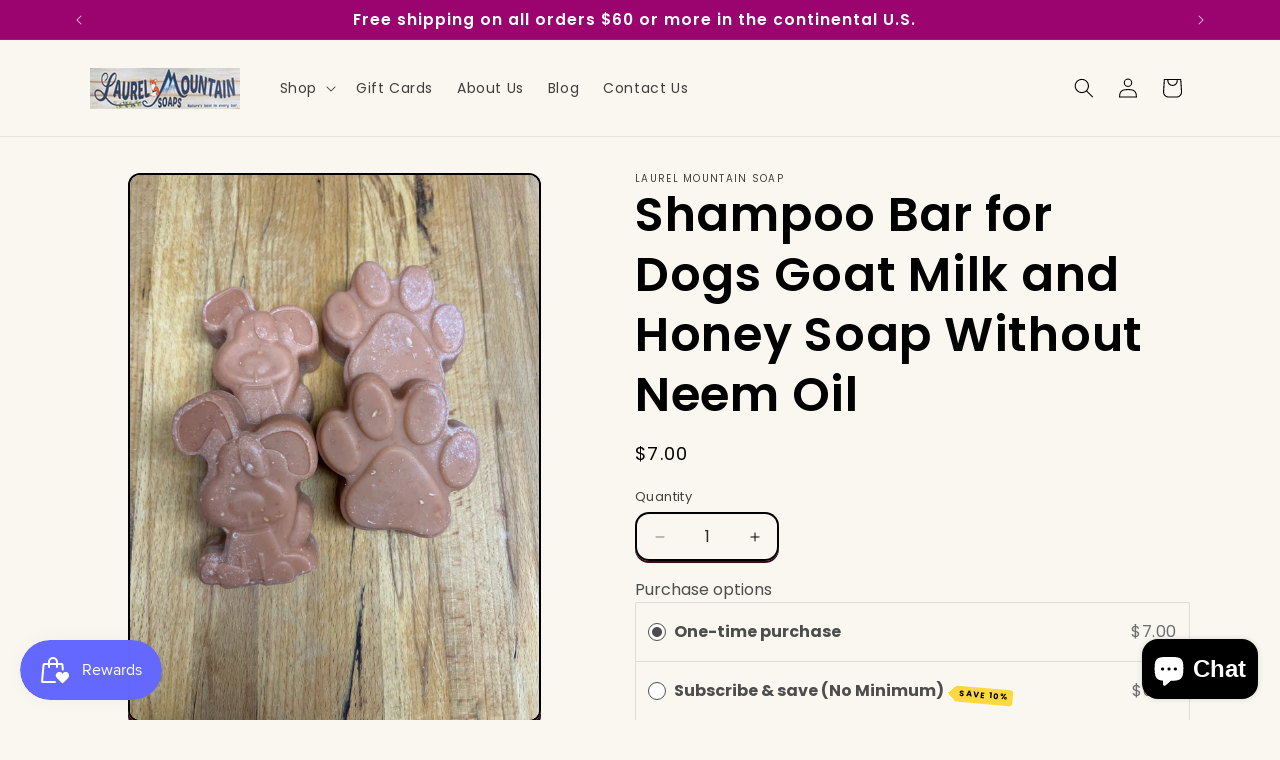

--- FILE ---
content_type: application/x-javascript
request_url: https://app.sealsubscriptions.com/shopify/public/status/shop/laurel-mountain-soap.myshopify.com.js?1768807076
body_size: -155
content:
var sealsubscriptions_settings_updated='1765886728c';

--- FILE ---
content_type: text/javascript; charset=utf-8
request_url: https://laurelmountainsoaps.com/products/all-natural-goat-milk-shampoo-bar-for-dogs-without-neem-oil.js
body_size: 1354
content:
{"id":6587430568141,"title":"Shampoo Bar for Dogs Goat Milk and Honey Soap Without Neem Oil","handle":"all-natural-goat-milk-shampoo-bar-for-dogs-without-neem-oil","description":"\u003cp\u003eSold as a set. One dog and one paw pet set. Pamper your Pooch with our Goat Milk Shampoo Bar for Dogs. We formulated this bar to clean your best friend's coat and help soothe and condition the skin . Enjoy the rich lather and refreshing essential oils that also help to keep bugs away. Dry, flaky, irritated, and sensitive skin get great relief from the addition of Rose Clay, Shea Butter and our essential oil blend. This bar is perfect for pregnant females. Enjoy your dog's clean, deodorized, soft and shiny coat after every wash. This bar lathers beautifully and contains no phosphates so it is safe for river or stream bathing. In addition, to further protect your pooch from pesky bugs use our all natural Buggerator or for hot spots try our All Natural Bug Bite Stick. We know your furry best friend will thank you. These products are safe for puppies too!\u003ca href=\"https:\/\/laurelmountainsoaps.com\/product\/all-natural-bug-bite-stick\/\"\u003e\u003c\/a\u003e\u003c\/p\u003e","published_at":"2021-04-20T13:19:14-04:00","created_at":"2021-04-20T13:19:14-04:00","vendor":"Laurel Mountain Soap","type":"Dog Shampoo","tags":["Anti-inflammatory","Anti-itch","deodorizing","Dermatitis","detoxifying","goat milk","Itching","medical alternative","moisturizing","natural","nourishing","Pet Shampoo","shea butter","soothing","therapeutic"],"price":700,"price_min":700,"price_max":700,"available":true,"price_varies":false,"compare_at_price":null,"compare_at_price_min":0,"compare_at_price_max":0,"compare_at_price_varies":false,"variants":[{"id":39473733501133,"title":"Default Title","option1":"Default Title","option2":null,"option3":null,"sku":"318","requires_shipping":true,"taxable":true,"featured_image":null,"available":true,"name":"Shampoo Bar for Dogs Goat Milk and Honey Soap Without Neem Oil","public_title":null,"options":["Default Title"],"price":700,"weight":113,"compare_at_price":null,"inventory_management":"shopify","barcode":"","requires_selling_plan":false,"selling_plan_allocations":[{"price_adjustments":[{"position":1,"price":616},{"position":2,"price":588}],"price":616,"compare_at_price":700,"per_delivery_price":616,"selling_plan_id":1025179853,"selling_plan_group_id":"cba569ee95d1f6f42c1a04414714f26bbf2f5dcd"},{"price_adjustments":[{"position":1,"price":630}],"price":630,"compare_at_price":700,"per_delivery_price":630,"selling_plan_id":1032585421,"selling_plan_group_id":"702f7d7f054ab454a1bf0f638caa91855a28d124"},{"price_adjustments":[{"position":1,"price":630}],"price":630,"compare_at_price":700,"per_delivery_price":630,"selling_plan_id":1172078797,"selling_plan_group_id":"702f7d7f054ab454a1bf0f638caa91855a28d124"},{"price_adjustments":[{"position":1,"price":616},{"position":2,"price":588}],"price":616,"compare_at_price":700,"per_delivery_price":616,"selling_plan_id":1172144333,"selling_plan_group_id":"cba569ee95d1f6f42c1a04414714f26bbf2f5dcd"},{"price_adjustments":[{"position":1,"price":630}],"price":630,"compare_at_price":700,"per_delivery_price":630,"selling_plan_id":1172111565,"selling_plan_group_id":"702f7d7f054ab454a1bf0f638caa91855a28d124"},{"price_adjustments":[{"position":1,"price":616},{"position":2,"price":588}],"price":616,"compare_at_price":700,"per_delivery_price":616,"selling_plan_id":1172177101,"selling_plan_group_id":"cba569ee95d1f6f42c1a04414714f26bbf2f5dcd"}]}],"images":["\/\/cdn.shopify.com\/s\/files\/1\/0564\/3747\/3485\/products\/image_7be4b063-a454-46dc-80e8-5aa64f6380b7.heic?v=1679694758"],"featured_image":"\/\/cdn.shopify.com\/s\/files\/1\/0564\/3747\/3485\/products\/image_7be4b063-a454-46dc-80e8-5aa64f6380b7.heic?v=1679694758","options":[{"name":"Title","position":1,"values":["Default Title"]}],"url":"\/products\/all-natural-goat-milk-shampoo-bar-for-dogs-without-neem-oil","media":[{"alt":null,"id":23905311752397,"position":1,"preview_image":{"aspect_ratio":0.75,"height":4032,"width":3024,"src":"https:\/\/cdn.shopify.com\/s\/files\/1\/0564\/3747\/3485\/products\/image_7be4b063-a454-46dc-80e8-5aa64f6380b7.heic?v=1679694758"},"aspect_ratio":0.75,"height":4032,"media_type":"image","src":"https:\/\/cdn.shopify.com\/s\/files\/1\/0564\/3747\/3485\/products\/image_7be4b063-a454-46dc-80e8-5aa64f6380b7.heic?v=1679694758","width":3024}],"requires_selling_plan":false,"selling_plan_groups":[{"id":"702f7d7f054ab454a1bf0f638caa91855a28d124","name":"Subscribe \u0026 save (No Minimum)","options":[{"name":"Deliver every","position":1,"values":["4 weeks","6 weeks","8 weeks"]}],"selling_plans":[{"id":1032585421,"name":"4 Week Subscription","description":"Save 10% with a subscription.","options":[{"name":"Deliver every","position":1,"value":"4 weeks"}],"recurring_deliveries":true,"price_adjustments":[{"order_count":null,"position":1,"value_type":"percentage","value":10}]},{"id":1172078797,"name":"6 Week Subscription","description":"Save 10% with a subscription.","options":[{"name":"Deliver every","position":1,"value":"6 weeks"}],"recurring_deliveries":true,"price_adjustments":[{"order_count":null,"position":1,"value_type":"percentage","value":10}]},{"id":1172111565,"name":"8 Week Subscription","description":"Save 10% with a subscription.","options":[{"name":"Deliver every","position":1,"value":"8 weeks"}],"recurring_deliveries":true,"price_adjustments":[{"order_count":null,"position":1,"value_type":"percentage","value":10}]}],"app_id":"Seal Subscriptions"},{"id":"cba569ee95d1f6f42c1a04414714f26bbf2f5dcd","name":"Subscribe \u0026 save (Over $25 Monthly)","options":[{"name":"Deliver every","position":1,"values":["4 weeks","6 weeks","8 weeks"]}],"selling_plans":[{"id":1025179853,"name":"4 Week Subscription","description":"Save 12% with a subscription and get 16% off after 6 orders.","options":[{"name":"Deliver every","position":1,"value":"4 weeks"}],"recurring_deliveries":true,"price_adjustments":[{"order_count":6,"position":1,"value_type":"percentage","value":12},{"order_count":null,"position":2,"value_type":"percentage","value":16}]},{"id":1172144333,"name":"6 Week Subscription","description":"Save 12% with a subscription and get 16% off after 6 orders.","options":[{"name":"Deliver every","position":1,"value":"6 weeks"}],"recurring_deliveries":true,"price_adjustments":[{"order_count":1,"position":1,"value_type":"percentage","value":12},{"order_count":null,"position":2,"value_type":"percentage","value":16}]},{"id":1172177101,"name":"8 Week Subscription","description":"Save 12% with a subscription and get 16% off after 6 orders.","options":[{"name":"Deliver every","position":1,"value":"8 weeks"}],"recurring_deliveries":true,"price_adjustments":[{"order_count":1,"position":1,"value_type":"percentage","value":12},{"order_count":null,"position":2,"value_type":"percentage","value":16}]}],"app_id":"Seal Subscriptions"}]}

--- FILE ---
content_type: application/javascript
request_url: https://cdn-app.sealsubscriptions.com/shopify/public/js/seal-ac-module.js?v4&shop=laurel-mountain-soap.myshopify.com&1765886728c
body_size: 46540
content:


// Seal auto-charge app
var SealAC = (function(
	$,
	$_,
	GlobalUtility,
	GlobalTranslator,
	GlobalView,
	GlobalFormSelectors,
	GlobalRequirements,
	SealGlobal,
	ClientSpecifics,
	autoInjectWidgets,
	canShowWidgets,
	settings
) {
	
	var sellingPlanGroups 		= [{"options":[{"name":"Deliver every"}],"name":"Subscribe & save (Over $25 Monthly)","selling_plans":[{"id":"1025179853","name":"4 Week Subscription","options":[{"value":"4 weeks"}],"price_adjustments":[{"value_type":"percentage","value":"12"}],"prePaidMultiplier":1,"description":"Save 12% with a subscription and get 16% off after 6 orders."},{"id":"1172144333","name":"6 Week Subscription","options":[{"value":"6 weeks"}],"price_adjustments":[{"value_type":"percentage","value":"12"}],"prePaidMultiplier":1,"description":"Save 12% with a subscription and get 16% off after 6 orders."},{"id":"1172177101","name":"8 Week Subscription","options":[{"value":"8 weeks"}],"price_adjustments":[{"value_type":"percentage","value":"12"}],"prePaidMultiplier":1,"description":"Save 12% with a subscription and get 16% off after 6 orders."}],"product_variants":[{"product_id":"6587431747789","variant_id":false,"handle":"kids-goat-milk-foaming-bath-bomb-bubblegum-unicorn","subscription_only":0},{"product_id":"6587431813325","variant_id":false,"handle":"goat-milk-foaming-bath-bomb-floral-bouquet","subscription_only":0},{"product_id":"6587431846093","variant_id":false,"handle":"kids-foaming-goat-milk-bath-bomb-lovely-night-sleep","subscription_only":0},{"product_id":"6587431780557","variant_id":false,"handle":"kids-foaming-goat-milk-bath-bomb-safari-fun","subscription_only":0},{"product_id":"6587431878861","variant_id":false,"handle":"kids-foaming-goat-milk-bath-bomb-teddy-bear-cuddles","subscription_only":0},{"product_id":"6587426472141","variant_id":false,"handle":"activated-charcoal-goat-milk-soap","subscription_only":0},{"product_id":"6985548890317","variant_id":false,"handle":"activated-charcoal-goat-milk-and-honey-travel-soap","subscription_only":0},{"product_id":"6587429060813","variant_id":false,"handle":"all-natural-bug-bite-stick","subscription_only":0},{"product_id":"6587426635981","variant_id":false,"handle":"anxiety-blend-roller-bottle","subscription_only":0},{"product_id":"6587429683405","variant_id":false,"handle":"goat-milk-and-honey-apples-jubilee","subscription_only":0},{"product_id":"6821503205581","variant_id":false,"handle":"decorative-soap-dish","subscription_only":0},{"product_id":"6821509267661","variant_id":false,"handle":"decorative-soap-dish-2","subscription_only":0},{"product_id":"6821509595341","variant_id":false,"handle":"decorative-soap-dish-3","subscription_only":0},{"product_id":"6821509824717","variant_id":false,"handle":"decorative-soap-dish-4","subscription_only":0},{"product_id":"6821510119629","variant_id":false,"handle":"decorative-soap-dish-5","subscription_only":0},{"product_id":"6821510283469","variant_id":false,"handle":"decorative-soap-dish-6","subscription_only":0},{"product_id":"6991775793357","variant_id":false,"handle":"assorted-goat-milk-and-honey-travel-soaps","subscription_only":0},{"product_id":"6587427619021","variant_id":false,"handle":"auto-fresh","subscription_only":0},{"product_id":"6821504614605","variant_id":false,"handle":"autumn-crisp-leaves-goat-milk-and-honey-soap","subscription_only":0},{"product_id":"6587430600909","variant_id":false,"handle":"goat-milk-and-honey-avocado-bar-lime-and-lemongrass","subscription_only":0},{"product_id":"6587429650637","variant_id":false,"handle":"goat-milk-and-honey-avocado-spearmint-bar","subscription_only":0},{"product_id":"6587428176077","variant_id":false,"handle":"back-to-earth-roller-bottle-10-ml","subscription_only":0},{"product_id":"7271422394573","variant_id":false,"handle":"bath-and-body-bundle","subscription_only":0},{"product_id":"6587431583949","variant_id":false,"handle":"bay-rum-goat-milk-and-honey-soap","subscription_only":0},{"product_id":"6587430731981","variant_id":false,"handle":"beard-balm-rustic-cabin","subscription_only":0},{"product_id":"6587431354573","variant_id":false,"handle":"soothing-cedarwood-with-lavender-beard-oil","subscription_only":0},{"product_id":"7233705967821","variant_id":false,"handle":"best-sellers","subscription_only":0},{"product_id":"8726882746573","variant_id":false,"handle":"black-and-gold-goat-milk-and-honey-soap","subscription_only":0},{"product_id":"6874300154061","variant_id":false,"handle":"black-drawing-salve","subscription_only":0},{"product_id":"6587430043853","variant_id":false,"handle":"beautiful-neutrals-aromatherapy-bracelet-sku-003","subscription_only":0},{"product_id":"6819555606733","variant_id":false,"handle":"body-butter","subscription_only":0},{"product_id":"6587427553485","variant_id":false,"handle":"buggerator","subscription_only":0},{"product_id":"6587429486797","variant_id":false,"handle":"goat-milk-and-honey-calendula-bar","subscription_only":0},{"product_id":"7286238937293","variant_id":false,"handle":"calendula-infused-face-moisturizer","subscription_only":0},{"product_id":"6587431452877","variant_id":false,"handle":"calendula-salve","subscription_only":0},{"product_id":"7092487127245","variant_id":false,"handle":"chai-tea-ghost-bath-bombs","subscription_only":0},{"product_id":"7077965922509","variant_id":false,"handle":"chai-tea-goat-milk-and-honey-soap","subscription_only":0},{"product_id":"6825296396493","variant_id":false,"handle":"chamomile-goat-milk-and-honey-soap","subscription_only":0},{"product_id":"6823366131917","variant_id":false,"handle":"cherry-almond-goat-milk-and-honey-soap","subscription_only":0},{"product_id":"7180137529549","variant_id":false,"handle":"child-s-lavender-dream-aromatherapy-diffuser-bracelet","subscription_only":0},{"product_id":"6587432108237","variant_id":false,"handle":"christmas-collection-for-men","subscription_only":0},{"product_id":"7117292896461","variant_id":false,"handle":"small-christmas-collection-gift-basket","subscription_only":0},{"product_id":"6821505302733","variant_id":false,"handle":"christmas-collection-gingerbread-men","subscription_only":0},{"product_id":"6821503860941","variant_id":false,"handle":"gingerbread-santa-and-reindeer-soaps","subscription_only":0},{"product_id":"6587428438221","variant_id":false,"handle":"citrus-massage-lotion-bar","subscription_only":0},{"product_id":"6587428634829","variant_id":false,"handle":"citrus-peppermint-bath-bomb","subscription_only":0},{"product_id":"7238270943437","variant_id":false,"handle":"citrus-scents","subscription_only":0},{"product_id":"6587426865357","variant_id":false,"handle":"cocoa-spearmint-goat-milk-soap","subscription_only":0},{"product_id":"6826922442957","variant_id":false,"handle":"coconut-free-lavender-goat-milk-and-honey-soap","subscription_only":0},{"product_id":"6823364198605","variant_id":false,"handle":"caribbean-coconut-goat-milk-and-honey-soap","subscription_only":0},{"product_id":"7098102284493","variant_id":false,"handle":"coconut-lime-goat-milk-and-honey-soap","subscription_only":0},{"product_id":"6587427160269","variant_id":false,"handle":"fresh-brewed-coffee-goat-milk-soap","subscription_only":0},{"product_id":"6830983643341","variant_id":false,"handle":"cool-tones-aromatherapy-bracelet","subscription_only":0},{"product_id":"6891503681741","variant_id":false,"handle":"colorful-clays-diffuser-bracelet","subscription_only":0},{"product_id":"6587432009933","variant_id":false,"handle":"complexion-clear-essential-oil-roller-bottle-10-ml","subscription_only":0},{"product_id":"6587427520717","variant_id":false,"handle":"cooling-spray","subscription_only":0},{"product_id":"6891510661325","variant_id":false,"handle":"cranberry-joy-diffuser-bracelet","subscription_only":0},{"product_id":"6587430011085","variant_id":false,"handle":"cranberry-red-aromatherapy-bracelet-sku-002","subscription_only":0},{"product_id":"7117947044045","variant_id":false,"handle":"cranberry-spice-goat-milk-and-honey-soap","subscription_only":0},{"product_id":"6891511677133","variant_id":false,"handle":"cranberry-tones-diffuser-bracelet","subscription_only":0},{"product_id":"7185118986445","variant_id":false,"handle":"cucumber-melon-goat-milk-and-honey-soap","subscription_only":0},{"product_id":"6587431420109","variant_id":false,"handle":"dandelion-salve","subscription_only":0},{"product_id":"6902932406477","variant_id":false,"handle":"day-at-the-spa-bath-bomb","subscription_only":0},{"product_id":"6587430404301","variant_id":false,"handle":"goat-milk-and-honey-day-at-the-spa-soap","subscription_only":0},{"product_id":"6966360342733","variant_id":false,"handle":"day-at-the-spa-lotion-bar","subscription_only":0},{"product_id":"7163796521165","variant_id":false,"handle":"diaper-rash-balm","subscription_only":0},{"product_id":"6587431518413","variant_id":false,"handle":"goat-milk-and-honey-dill-pickle-soap","subscription_only":0},{"product_id":"6587427127501","variant_id":false,"handle":"earth-tone-swirl-goat-milk-soap","subscription_only":0},{"product_id":"7239419658445","variant_id":false,"handle":"earthy-and-woodsy-scents","subscription_only":0},{"product_id":"7180245532877","variant_id":false,"handle":"emerald-beauty-aromatherapy-diffuser-bracelet","subscription_only":0},{"product_id":"6587427258573","variant_id":false,"handle":"energy-goat-milk-soap","subscription_only":0},{"product_id":"6587428733133","variant_id":false,"handle":"eucalyptus-peppermint-bath-bomb","subscription_only":0},{"product_id":"6907442888909","variant_id":false,"handle":"eucalyptus-peppermint-shower-bombs","subscription_only":0},{"product_id":"6587430207693","variant_id":false,"handle":"peppermint-eucalyptus-shower-fizzies-6-per-package","subscription_only":0},{"product_id":"7236822794445","variant_id":false,"handle":"floral-scents","subscription_only":0},{"product_id":"7118442004685","variant_id":false,"handle":"frankincense-goat-milk-and-honey-soap","subscription_only":0},{"product_id":"6587431649485","variant_id":false,"handle":"gentlemans-lavender-goat-milk-and-honey-soap","subscription_only":0},{"product_id":"6891516887245","variant_id":false,"handle":"glitter-and-gold-diffuser-bracelet","subscription_only":0},{"product_id":"6587429912781","variant_id":false,"handle":"pretty-purples-aromatherapy-bracelet-sku-005","subscription_only":0},{"product_id":"6587429322957","variant_id":false,"handle":"goat-milk-and-honey-milk-bath","subscription_only":0},{"product_id":"6587429421261","variant_id":false,"handle":"goat-milk-and-honey-milk-bath-lemongrass","subscription_only":0},{"product_id":"6587429355725","variant_id":false,"handle":"goat-milk-and-honey-milk-bath-natural-oatmeal","subscription_only":0},{"product_id":"6587429388493","variant_id":false,"handle":"goat-milk-and-honey-milk-bath-rosemary-lime","subscription_only":0},{"product_id":"6587430502605","variant_id":false,"handle":"goat-milk-shave-soap-patchouli-and-spearmint","subscription_only":0},{"product_id":"6830988099789","variant_id":false,"handle":"margarita-aromatherapy-bracelet","subscription_only":0},{"product_id":"6829873627341","variant_id":false,"handle":"hand-grenade-bath-bomb","subscription_only":0},{"product_id":"6876348874957","variant_id":false,"handle":"hawaiian-black-lava-bath-salts","subscription_only":0},{"product_id":"6876530213069","variant_id":false,"handle":"hawaiian-black-lava-salt-bath-supreme","subscription_only":0},{"product_id":"6893734494413","variant_id":false,"handle":"lovely-night-sleep-heart-shaped-bath-bomb","subscription_only":0},{"product_id":"6890266919117","variant_id":false,"handle":"heart-shaped-spa-gift-basket","subscription_only":0},{"product_id":"6587427291341","variant_id":false,"handle":"honey-bee-goat-milk-soap","subscription_only":0},{"product_id":"6587416576205","variant_id":false,"handle":"honey-shea-sugar-scrub-citrus-and-vanilla-bean","subscription_only":0},{"product_id":"6587430961357","variant_id":false,"handle":"immune-defense-goat-milk-and-honey-soap","subscription_only":0},{"product_id":"6587426603213","variant_id":false,"handle":"inspirational-blend-roller-bottle-10-ml","subscription_only":0},{"product_id":"6587428208845","variant_id":false,"handle":"instant-headache-and-migraine-relief-10-ml","subscription_only":0},{"product_id":"6587428995277","variant_id":false,"handle":"goat-milk-and-honey-jewelweed-soap","subscription_only":0},{"product_id":"6587428798669","variant_id":false,"handle":"jewelweed-salve","subscription_only":0},{"product_id":"7236422336717","variant_id":false,"handle":"jewelweed-soap-and-salve-bundle","subscription_only":0},{"product_id":"6587432075469","variant_id":false,"handle":"christmas-collection-for-ladies","subscription_only":0},{"product_id":"6587428765901","variant_id":false,"handle":"lavender-and-all-things-calming-collection","subscription_only":0},{"product_id":"6966730850509","variant_id":false,"handle":"lavender-bath-bomb","subscription_only":0},{"product_id":"6587430305997","variant_id":false,"handle":"lavender-dream-shower-fizzies-pack-of-6","subscription_only":0},{"product_id":"6587427094733","variant_id":false,"handle":"lavender-goat-milk-soap","subscription_only":0},{"product_id":"6991772745933","variant_id":false,"handle":"lavender-goat-milk-and-honey-travel-soap","subscription_only":0},{"product_id":"6587427389645","variant_id":false,"handle":"lavender-massage-lotion-bar","subscription_only":0},{"product_id":"6907458420941","variant_id":false,"handle":"lavender-ylang-ylang-shower-bombs","subscription_only":0},{"product_id":"6587428667597","variant_id":false,"handle":"lavender-ylang-ylang-bath-bomb","subscription_only":0},{"product_id":"6587430797517","variant_id":false,"handle":"goat-milk-and-honey-lavender-ylang-ylang","subscription_only":0},{"product_id":"6587427324109","variant_id":false,"handle":"lemon-lime-goat-milk-soap","subscription_only":0},{"product_id":"6936789516493","variant_id":false,"handle":"lemon-poppy-seed-goat-milk-and-honey-soap","subscription_only":0},{"product_id":"6587426504909","variant_id":false,"handle":"lemongrass-goat-milk-soap","subscription_only":0},{"product_id":"6587428470989","variant_id":false,"handle":"lemongrass-peppermint-massage-lotion-bar","subscription_only":0},{"product_id":"6938794950861","variant_id":false,"handle":"loofah-goat-milk-and-honey-soap","subscription_only":0},{"product_id":"6890337468621","variant_id":false,"handle":"lots-of-love-spa-gift-basket","subscription_only":0},{"product_id":"6587427946701","variant_id":false,"handle":"valencia-orange-lip-balm","subscription_only":0},{"product_id":"6587430830285","variant_id":false,"handle":"luxury-citrus-spa-gift-basket","subscription_only":0},{"product_id":"6587430863053","variant_id":false,"handle":"luxury-floral-day-at-the-spa-gift-basket","subscription_only":0},{"product_id":"7180319949005","variant_id":false,"handle":"pink-marble-aromatherapy-diffuser-bracelet","subscription_only":0},{"product_id":"8723434471629","variant_id":false,"handle":"medium-bath-bomb","subscription_only":0},{"product_id":"6587431157965","variant_id":false,"handle":"mens-aromatherapy-black-lava-bracelet-sku-011","subscription_only":0},{"product_id":"6830993604813","variant_id":false,"handle":"black-beauty-aromatherapy-diffuser-bracelet","subscription_only":0},{"product_id":"6587432141005","variant_id":false,"handle":"mens-collection-with-beard-balm","subscription_only":0},{"product_id":"6830997438669","variant_id":false,"handle":"black-beauty-aromatherapy-diffuser-bracelet-1","subscription_only":0},{"product_id":"7180276367565","variant_id":false,"handle":"middle-earth-aromatherapy-diffuser-bracelet","subscription_only":0},{"product_id":"7236842651853","variant_id":false,"handle":"minty-scents","subscription_only":0},{"product_id":"6991774449869","variant_id":false,"handle":"moringa-activated-charcoal-goat-milk-and-honey-soap","subscription_only":0},{"product_id":"6587429159117","variant_id":false,"handle":"goat-milk-and-honey-moringa-citrus-soap","subscription_only":0},{"product_id":"6979561226445","variant_id":false,"handle":"moringa-day-at-the-spa-goat-milk-and-honey-soap","subscription_only":0},{"product_id":"6587428864205","variant_id":false,"handle":"moringa-deodorant-baking-soda-free","subscription_only":0},{"product_id":"8745542549709","variant_id":false,"handle":"moringa-lavender-goat-milk-and-honey-soap","subscription_only":0},{"product_id":"6587429126349","variant_id":false,"handle":"goat-milk-and-honey-moringa-soap-peppermint","subscription_only":0},{"product_id":"7292755837133","variant_id":false,"handle":"mullien-respiratory-salve-with-organic-menthol","subscription_only":0},{"product_id":"6587426734285","variant_id":false,"handle":"muscle-and-joint-roller-bottle-blend","subscription_only":0},{"product_id":"6587426767053","variant_id":false,"handle":"lavender-deodorant","subscription_only":0},{"product_id":"7009815986381","variant_id":false,"handle":"no-more-bites-bundle","subscription_only":0},{"product_id":"7009773846733","variant_id":false,"handle":"no-more-bites-goat-milk-and-honey-soap","subscription_only":0},{"product_id":"6587428700365","variant_id":false,"handle":"orange-fennel-bath-bomb","subscription_only":0},{"product_id":"6587426898125","variant_id":false,"handle":"orange-fennel-goat-milk-soap","subscription_only":0},{"product_id":"6587429519565","variant_id":false,"handle":"goat-milk-and-honey-orange-spice-bar","subscription_only":0},{"product_id":"6587431616717","variant_id":false,"handle":"orange-vanilla-cream-goat-milk-and-honey-soap","subscription_only":0},{"product_id":"6587431026893","variant_id":false,"handle":"outdoors-essentials-collection","subscription_only":0},{"product_id":"6907165966541","variant_id":false,"handle":"patchouli-goat-milk-and-honey-soap","subscription_only":0},{"product_id":"6587430142157","variant_id":false,"handle":"peppermint-collection","subscription_only":0},{"product_id":"6587429552333","variant_id":false,"handle":"goat-milk-and-honey-peppermint-forest-bar","subscription_only":0},{"product_id":"6587429585101","variant_id":false,"handle":"peppermint-stick-bath-bomb","subscription_only":0},{"product_id":"7114711335117","variant_id":false,"handle":"pine-tar-salve","subscription_only":0},{"product_id":"6587427061965","variant_id":false,"handle":"orange-grapefruit-goat-milk-soap","subscription_only":0},{"product_id":"6898296848589","variant_id":false,"handle":"pink-himalayan-bath-salts","subscription_only":0},{"product_id":"6587428929741","variant_id":false,"handle":"goat-milk-and-honey-pink-himalayan-salt-bar","subscription_only":0},{"product_id":"6587429290189","variant_id":false,"handle":"pink-himalayan-salt-scrub-lavender-vanilla-bean","subscription_only":0},{"product_id":"6587428896973","variant_id":false,"handle":"plain-ole-bar-of-goat-milk-and-honey-soap","subscription_only":0},{"product_id":"6587431256269","variant_id":false,"handle":"black-mamba-diffuser-bracelet-sku-013","subscription_only":0},{"product_id":"6891483594957","variant_id":false,"handle":"blue-lava-diffuser-bracelet","subscription_only":0},{"product_id":"7091126468813","variant_id":false,"handle":"pumpkin-spice-bath-bomb","subscription_only":0},{"product_id":"6587431682253","variant_id":false,"handle":"pumpkin-spice-goat-milk-and-honey-soap","subscription_only":0},{"product_id":"7114200907981","variant_id":false,"handle":"pure-beeswax-candles","subscription_only":0},{"product_id":"7180326109389","variant_id":false,"handle":"purple-silver-and-white-aromatherapy-diffuser-bracelet","subscription_only":0},{"product_id":"7167563989197","variant_id":false,"handle":"queen-of-hearts-gift-basket","subscription_only":0},{"product_id":"6891513970893","variant_id":false,"handle":"earth-tones-diffuser-bracelet","subscription_only":0},{"product_id":"6587428143309","variant_id":false,"handle":"respiratory-rescue-roller-bottle-10-ml","subscription_only":0},{"product_id":"7125670101197","variant_id":false,"handle":"rose-goat-milk-and-honey-soap","subscription_only":0},{"product_id":"6587428569293","variant_id":false,"handle":"rosemary-lime-bath-bomb","subscription_only":0},{"product_id":"6587426439373","variant_id":false,"handle":"rosemary-lime-goat-milk-soap","subscription_only":0},{"product_id":"6587430994125","variant_id":false,"handle":"rustic-pine-tar-goat-milk-and-honey-soap","subscription_only":0},{"product_id":"6587432173773","variant_id":false,"handle":"rustic-wine-goat-milk-and-honey-soap","subscription_only":0},{"product_id":"6825313239245","variant_id":false,"handle":"sandalwood-patchouli-goat-milk-and-honey-soap","subscription_only":0},{"product_id":"6587426963661","variant_id":false,"handle":"scented-oatmeal-goat-milk-soap","subscription_only":0},{"product_id":"6587428110541","variant_id":false,"handle":"serene-peace-roller-bottle-10-ml","subscription_only":0},{"product_id":"7093902246093","variant_id":false,"handle":"mini-assorted-bath-bombs-set-of-3","subscription_only":0},{"product_id":"6587430568141","variant_id":false,"handle":"all-natural-goat-milk-shampoo-bar-for-dogs-without-neem-oil","subscription_only":0},{"product_id":"6587430469837","variant_id":false,"handle":"natural-goat-milk-shampoo-bar-for-dogs-with-neem-oil-and-colloidal-oatmeal","subscription_only":0},{"product_id":"7106399011021","variant_id":false,"handle":"shampoo-bars-goat-milk-and-honey-soap","subscription_only":0},{"product_id":"6587429781709","variant_id":false,"handle":"mosaic-aromatherapy-diffuser-bracelet-sku-006","subscription_only":0},{"product_id":"6587430174925","variant_id":false,"handle":"goat-milk-and-honey-shower-fresh-bar","subscription_only":0},{"product_id":"6587429978317","variant_id":false,"handle":"pretty-purples-aromatherapy-bracelet-sku-001","subscription_only":0},{"product_id":"6587429716173","variant_id":false,"handle":"soothing-blues-aromatherapy-bracelet-sku-010","subscription_only":0},{"product_id":"7180282953933","variant_id":false,"handle":"sparkling-green-aromatherapy-diffuser-bracelet","subscription_only":0},{"product_id":"7180291801293","variant_id":false,"handle":"sparkling-pink-aromatherapy-diffuser-bracelet","subscription_only":0},{"product_id":"6822633668813","variant_id":false,"handle":"sparkling-blues-aromatherapy-bracelets","subscription_only":0},{"product_id":"7125669707981","variant_id":false,"handle":"spearmint-patchouli-goat-milk-and-honey-soap","subscription_only":0},{"product_id":"6888310735053","variant_id":false,"handle":"stretch-mark-butter","subscription_only":0},{"product_id":"6587430338765","variant_id":false,"handle":"goat-milk-and-honey-scorched-earth-plum-soap","subscription_only":0},{"product_id":"6587427487949","variant_id":false,"handle":"sunguard","subscription_only":0},{"product_id":"7167477612749","variant_id":false,"handle":"sweet-lotus-heart-goat-milk-and-honey-soap","subscription_only":0},{"product_id":"6890314399949","variant_id":false,"handle":"sweet-spot-spa-gift-basket","subscription_only":0},{"product_id":"6826891247821","variant_id":false,"handle":"tea-tree-goat-milk-and-honey-soap","subscription_only":0},{"product_id":"6587430895821","variant_id":false,"handle":"the-ultimate-bath-spa-basket","subscription_only":0},{"product_id":"6587426668749","variant_id":false,"handle":"thyroid-support-roller-bottle-blend","subscription_only":0},{"product_id":"7180274303181","variant_id":false,"handle":"timeless-aromatherapy-diffuser-bracelet","subscription_only":0},{"product_id":"7232578289869","variant_id":false,"handle":"tobacco-bourbon-spice-goat-milk-and-honey-soap","subscription_only":0},{"product_id":"7029232140493","variant_id":false,"handle":"tropical-citrus-goat-milk-and-honey-travel-soap","subscription_only":0},{"product_id":"6587430273229","variant_id":false,"handle":"tropical-punch-bath-bomb","subscription_only":0},{"product_id":"6587430240461","variant_id":false,"handle":"tropical-punch-shower-fizzies-pack-of-6","subscription_only":0},{"product_id":"6587430699213","variant_id":false,"handle":"goat-milk-and-honey-tropical-punch-tallow-soap","subscription_only":0},{"product_id":"6587426537677","variant_id":false,"handle":"tummy-blend-roller-bottle-10-ml","subscription_only":0},{"product_id":"6953800696013","variant_id":false,"handle":"unscented-massage-lotion-bar","subscription_only":0},{"product_id":"6587426996429","variant_id":false,"handle":"unscented-oatmeal-goat-milk-soap","subscription_only":0},{"product_id":"6991773761741","variant_id":false,"handle":"unscented-goat-milk-and-honey-travel-soap","subscription_only":0},{"product_id":"6826830856397","variant_id":false,"handle":"vanilla-goat-milk-and-honey-soap","subscription_only":0},{"product_id":"7127664525517","variant_id":false,"handle":"whipped-honey-shea-sugar-scrub","subscription_only":0},{"product_id":"7121480810701","variant_id":false,"handle":"pink-himalayan-whipped-salt-body-scrub","subscription_only":0},{"product_id":"7180323291341","variant_id":false,"handle":"white-silver-and-grey-aromatherapy-diffuser-bracelet","subscription_only":0},{"product_id":"6587430633677","variant_id":false,"handle":"goat-milk-and-honey-woodsman-soap","subscription_only":0},{"product_id":"6824745304269","variant_id":false,"handle":"subscription","subscription_only":0},{"product_id":"8982608216269","variant_id":false,"handle":"turmeric-goat-milk-and-honey-soap","subscription_only":0},{"product_id":"8982608642253","variant_id":false,"handle":"sage-eucalyptus-goat-milk-and-honey-soap","subscription_only":0}],"product_target_type":"specific_products"},{"options":[{"name":"Deliver every"}],"name":"Subscribe & save (No Minimum)","selling_plans":[{"id":"1032585421","name":"4 Week Subscription","options":[{"value":"4 weeks"}],"price_adjustments":[{"value_type":"percentage","value":"10"}],"prePaidMultiplier":1,"description":"Save 10% with a subscription."},{"id":"1172078797","name":"6 Week Subscription","options":[{"value":"6 weeks"}],"price_adjustments":[{"value_type":"percentage","value":"10"}],"prePaidMultiplier":1,"description":"Save 10% with a subscription."},{"id":"1172111565","name":"8 Week Subscription","options":[{"value":"8 weeks"}],"price_adjustments":[{"value_type":"percentage","value":"10"}],"prePaidMultiplier":1,"description":"Save 10% with a subscription."}],"product_variants":[{"product_id":"6587431747789","variant_id":false,"handle":"kids-goat-milk-foaming-bath-bomb-bubblegum-unicorn","subscription_only":0},{"product_id":"6587431813325","variant_id":false,"handle":"goat-milk-foaming-bath-bomb-floral-bouquet","subscription_only":0},{"product_id":"6587431846093","variant_id":false,"handle":"kids-foaming-goat-milk-bath-bomb-lovely-night-sleep","subscription_only":0},{"product_id":"6587431780557","variant_id":false,"handle":"kids-foaming-goat-milk-bath-bomb-safari-fun","subscription_only":0},{"product_id":"6587431878861","variant_id":false,"handle":"kids-foaming-goat-milk-bath-bomb-teddy-bear-cuddles","subscription_only":0},{"product_id":"6587426472141","variant_id":false,"handle":"activated-charcoal-goat-milk-soap","subscription_only":0},{"product_id":"6985548890317","variant_id":false,"handle":"activated-charcoal-goat-milk-and-honey-travel-soap","subscription_only":0},{"product_id":"6587429060813","variant_id":false,"handle":"all-natural-bug-bite-stick","subscription_only":0},{"product_id":"6587426635981","variant_id":false,"handle":"anxiety-blend-roller-bottle","subscription_only":0},{"product_id":"6587429683405","variant_id":false,"handle":"goat-milk-and-honey-apples-jubilee","subscription_only":0},{"product_id":"6821503205581","variant_id":false,"handle":"decorative-soap-dish","subscription_only":0},{"product_id":"6821509267661","variant_id":false,"handle":"decorative-soap-dish-2","subscription_only":0},{"product_id":"6821509595341","variant_id":false,"handle":"decorative-soap-dish-3","subscription_only":0},{"product_id":"6821509824717","variant_id":false,"handle":"decorative-soap-dish-4","subscription_only":0},{"product_id":"6821510119629","variant_id":false,"handle":"decorative-soap-dish-5","subscription_only":0},{"product_id":"6821510283469","variant_id":false,"handle":"decorative-soap-dish-6","subscription_only":0},{"product_id":"6991775793357","variant_id":false,"handle":"assorted-goat-milk-and-honey-travel-soaps","subscription_only":0},{"product_id":"6587427619021","variant_id":false,"handle":"auto-fresh","subscription_only":0},{"product_id":"6821504614605","variant_id":false,"handle":"autumn-crisp-leaves-goat-milk-and-honey-soap","subscription_only":0},{"product_id":"6587430600909","variant_id":false,"handle":"goat-milk-and-honey-avocado-bar-lime-and-lemongrass","subscription_only":0},{"product_id":"6587429650637","variant_id":false,"handle":"goat-milk-and-honey-avocado-spearmint-bar","subscription_only":0},{"product_id":"6587428176077","variant_id":false,"handle":"back-to-earth-roller-bottle-10-ml","subscription_only":0},{"product_id":"7271422394573","variant_id":false,"handle":"bath-and-body-bundle","subscription_only":0},{"product_id":"6587431583949","variant_id":false,"handle":"bay-rum-goat-milk-and-honey-soap","subscription_only":0},{"product_id":"6587430731981","variant_id":false,"handle":"beard-balm-rustic-cabin","subscription_only":0},{"product_id":"6587431354573","variant_id":false,"handle":"soothing-cedarwood-with-lavender-beard-oil","subscription_only":0},{"product_id":"7233705967821","variant_id":false,"handle":"best-sellers","subscription_only":0},{"product_id":"8726882746573","variant_id":false,"handle":"black-and-gold-goat-milk-and-honey-soap","subscription_only":0},{"product_id":"6874300154061","variant_id":false,"handle":"black-drawing-salve","subscription_only":0},{"product_id":"6587430043853","variant_id":false,"handle":"beautiful-neutrals-aromatherapy-bracelet-sku-003","subscription_only":0},{"product_id":"6819555606733","variant_id":false,"handle":"body-butter","subscription_only":0},{"product_id":"6587427553485","variant_id":false,"handle":"buggerator","subscription_only":0},{"product_id":"6587429486797","variant_id":false,"handle":"goat-milk-and-honey-calendula-bar","subscription_only":0},{"product_id":"7286238937293","variant_id":false,"handle":"calendula-infused-face-moisturizer","subscription_only":0},{"product_id":"6587431452877","variant_id":false,"handle":"calendula-salve","subscription_only":0},{"product_id":"7092487127245","variant_id":false,"handle":"chai-tea-ghost-bath-bombs","subscription_only":0},{"product_id":"7077965922509","variant_id":false,"handle":"chai-tea-goat-milk-and-honey-soap","subscription_only":0},{"product_id":"6825296396493","variant_id":false,"handle":"chamomile-goat-milk-and-honey-soap","subscription_only":0},{"product_id":"6823366131917","variant_id":false,"handle":"cherry-almond-goat-milk-and-honey-soap","subscription_only":0},{"product_id":"7180137529549","variant_id":false,"handle":"child-s-lavender-dream-aromatherapy-diffuser-bracelet","subscription_only":0},{"product_id":"6587432108237","variant_id":false,"handle":"christmas-collection-for-men","subscription_only":0},{"product_id":"7117292896461","variant_id":false,"handle":"small-christmas-collection-gift-basket","subscription_only":0},{"product_id":"6821505302733","variant_id":false,"handle":"christmas-collection-gingerbread-men","subscription_only":0},{"product_id":"6821503860941","variant_id":false,"handle":"gingerbread-santa-and-reindeer-soaps","subscription_only":0},{"product_id":"6587428438221","variant_id":false,"handle":"citrus-massage-lotion-bar","subscription_only":0},{"product_id":"6587428634829","variant_id":false,"handle":"citrus-peppermint-bath-bomb","subscription_only":0},{"product_id":"7238270943437","variant_id":false,"handle":"citrus-scents","subscription_only":0},{"product_id":"6587426865357","variant_id":false,"handle":"cocoa-spearmint-goat-milk-soap","subscription_only":0},{"product_id":"6826922442957","variant_id":false,"handle":"coconut-free-lavender-goat-milk-and-honey-soap","subscription_only":0},{"product_id":"6823364198605","variant_id":false,"handle":"caribbean-coconut-goat-milk-and-honey-soap","subscription_only":0},{"product_id":"7098102284493","variant_id":false,"handle":"coconut-lime-goat-milk-and-honey-soap","subscription_only":0},{"product_id":"6587427160269","variant_id":false,"handle":"fresh-brewed-coffee-goat-milk-soap","subscription_only":0},{"product_id":"6830983643341","variant_id":false,"handle":"cool-tones-aromatherapy-bracelet","subscription_only":0},{"product_id":"6891503681741","variant_id":false,"handle":"colorful-clays-diffuser-bracelet","subscription_only":0},{"product_id":"6587432009933","variant_id":false,"handle":"complexion-clear-essential-oil-roller-bottle-10-ml","subscription_only":0},{"product_id":"6587427520717","variant_id":false,"handle":"cooling-spray","subscription_only":0},{"product_id":"6891510661325","variant_id":false,"handle":"cranberry-joy-diffuser-bracelet","subscription_only":0},{"product_id":"6587430011085","variant_id":false,"handle":"cranberry-red-aromatherapy-bracelet-sku-002","subscription_only":0},{"product_id":"7117947044045","variant_id":false,"handle":"cranberry-spice-goat-milk-and-honey-soap","subscription_only":0},{"product_id":"6891511677133","variant_id":false,"handle":"cranberry-tones-diffuser-bracelet","subscription_only":0},{"product_id":"7185118986445","variant_id":false,"handle":"cucumber-melon-goat-milk-and-honey-soap","subscription_only":0},{"product_id":"6587431420109","variant_id":false,"handle":"dandelion-salve","subscription_only":0},{"product_id":"6902932406477","variant_id":false,"handle":"day-at-the-spa-bath-bomb","subscription_only":0},{"product_id":"6587430404301","variant_id":false,"handle":"goat-milk-and-honey-day-at-the-spa-soap","subscription_only":0},{"product_id":"6966360342733","variant_id":false,"handle":"day-at-the-spa-lotion-bar","subscription_only":0},{"product_id":"7163796521165","variant_id":false,"handle":"diaper-rash-balm","subscription_only":0},{"product_id":"6587431518413","variant_id":false,"handle":"goat-milk-and-honey-dill-pickle-soap","subscription_only":0},{"product_id":"6587427127501","variant_id":false,"handle":"earth-tone-swirl-goat-milk-soap","subscription_only":0},{"product_id":"7239419658445","variant_id":false,"handle":"earthy-and-woodsy-scents","subscription_only":0},{"product_id":"7180245532877","variant_id":false,"handle":"emerald-beauty-aromatherapy-diffuser-bracelet","subscription_only":0},{"product_id":"6587427258573","variant_id":false,"handle":"energy-goat-milk-soap","subscription_only":0},{"product_id":"6587428733133","variant_id":false,"handle":"eucalyptus-peppermint-bath-bomb","subscription_only":0},{"product_id":"6907442888909","variant_id":false,"handle":"eucalyptus-peppermint-shower-bombs","subscription_only":0},{"product_id":"6587430207693","variant_id":false,"handle":"peppermint-eucalyptus-shower-fizzies-6-per-package","subscription_only":0},{"product_id":"7236822794445","variant_id":false,"handle":"floral-scents","subscription_only":0},{"product_id":"7118442004685","variant_id":false,"handle":"frankincense-goat-milk-and-honey-soap","subscription_only":0},{"product_id":"6587431649485","variant_id":false,"handle":"gentlemans-lavender-goat-milk-and-honey-soap","subscription_only":0},{"product_id":"6891516887245","variant_id":false,"handle":"glitter-and-gold-diffuser-bracelet","subscription_only":0},{"product_id":"6587429912781","variant_id":false,"handle":"pretty-purples-aromatherapy-bracelet-sku-005","subscription_only":0},{"product_id":"6587429322957","variant_id":false,"handle":"goat-milk-and-honey-milk-bath","subscription_only":0},{"product_id":"6587429421261","variant_id":false,"handle":"goat-milk-and-honey-milk-bath-lemongrass","subscription_only":0},{"product_id":"6587429355725","variant_id":false,"handle":"goat-milk-and-honey-milk-bath-natural-oatmeal","subscription_only":0},{"product_id":"6587429388493","variant_id":false,"handle":"goat-milk-and-honey-milk-bath-rosemary-lime","subscription_only":0},{"product_id":"6587430502605","variant_id":false,"handle":"goat-milk-shave-soap-patchouli-and-spearmint","subscription_only":0},{"product_id":"6830988099789","variant_id":false,"handle":"margarita-aromatherapy-bracelet","subscription_only":0},{"product_id":"6829873627341","variant_id":false,"handle":"hand-grenade-bath-bomb","subscription_only":0},{"product_id":"6876348874957","variant_id":false,"handle":"hawaiian-black-lava-bath-salts","subscription_only":0},{"product_id":"6876530213069","variant_id":false,"handle":"hawaiian-black-lava-salt-bath-supreme","subscription_only":0},{"product_id":"6893734494413","variant_id":false,"handle":"lovely-night-sleep-heart-shaped-bath-bomb","subscription_only":0},{"product_id":"6890266919117","variant_id":false,"handle":"heart-shaped-spa-gift-basket","subscription_only":0},{"product_id":"6587427291341","variant_id":false,"handle":"honey-bee-goat-milk-soap","subscription_only":0},{"product_id":"6587416576205","variant_id":false,"handle":"honey-shea-sugar-scrub-citrus-and-vanilla-bean","subscription_only":0},{"product_id":"6587430961357","variant_id":false,"handle":"immune-defense-goat-milk-and-honey-soap","subscription_only":0},{"product_id":"6587426603213","variant_id":false,"handle":"inspirational-blend-roller-bottle-10-ml","subscription_only":0},{"product_id":"6587428208845","variant_id":false,"handle":"instant-headache-and-migraine-relief-10-ml","subscription_only":0},{"product_id":"6587428995277","variant_id":false,"handle":"goat-milk-and-honey-jewelweed-soap","subscription_only":0},{"product_id":"6587428798669","variant_id":false,"handle":"jewelweed-salve","subscription_only":0},{"product_id":"7236422336717","variant_id":false,"handle":"jewelweed-soap-and-salve-bundle","subscription_only":0},{"product_id":"6587432075469","variant_id":false,"handle":"christmas-collection-for-ladies","subscription_only":0},{"product_id":"6587428765901","variant_id":false,"handle":"lavender-and-all-things-calming-collection","subscription_only":0},{"product_id":"6966730850509","variant_id":false,"handle":"lavender-bath-bomb","subscription_only":0},{"product_id":"6587430305997","variant_id":false,"handle":"lavender-dream-shower-fizzies-pack-of-6","subscription_only":0},{"product_id":"6587427094733","variant_id":false,"handle":"lavender-goat-milk-soap","subscription_only":0},{"product_id":"6991772745933","variant_id":false,"handle":"lavender-goat-milk-and-honey-travel-soap","subscription_only":0},{"product_id":"6587427389645","variant_id":false,"handle":"lavender-massage-lotion-bar","subscription_only":0},{"product_id":"6907458420941","variant_id":false,"handle":"lavender-ylang-ylang-shower-bombs","subscription_only":0},{"product_id":"6587428667597","variant_id":false,"handle":"lavender-ylang-ylang-bath-bomb","subscription_only":0},{"product_id":"6587430797517","variant_id":false,"handle":"goat-milk-and-honey-lavender-ylang-ylang","subscription_only":0},{"product_id":"6587427324109","variant_id":false,"handle":"lemon-lime-goat-milk-soap","subscription_only":0},{"product_id":"6936789516493","variant_id":false,"handle":"lemon-poppy-seed-goat-milk-and-honey-soap","subscription_only":0},{"product_id":"6587426504909","variant_id":false,"handle":"lemongrass-goat-milk-soap","subscription_only":0},{"product_id":"6587428470989","variant_id":false,"handle":"lemongrass-peppermint-massage-lotion-bar","subscription_only":0},{"product_id":"6938794950861","variant_id":false,"handle":"loofah-goat-milk-and-honey-soap","subscription_only":0},{"product_id":"6890337468621","variant_id":false,"handle":"lots-of-love-spa-gift-basket","subscription_only":0},{"product_id":"6587427946701","variant_id":false,"handle":"valencia-orange-lip-balm","subscription_only":0},{"product_id":"6587430830285","variant_id":false,"handle":"luxury-citrus-spa-gift-basket","subscription_only":0},{"product_id":"6587430863053","variant_id":false,"handle":"luxury-floral-day-at-the-spa-gift-basket","subscription_only":0},{"product_id":"7180319949005","variant_id":false,"handle":"pink-marble-aromatherapy-diffuser-bracelet","subscription_only":0},{"product_id":"8723434471629","variant_id":false,"handle":"medium-bath-bomb","subscription_only":0},{"product_id":"6587431157965","variant_id":false,"handle":"mens-aromatherapy-black-lava-bracelet-sku-011","subscription_only":0},{"product_id":"6830993604813","variant_id":false,"handle":"black-beauty-aromatherapy-diffuser-bracelet","subscription_only":0},{"product_id":"6587432141005","variant_id":false,"handle":"mens-collection-with-beard-balm","subscription_only":0},{"product_id":"6830997438669","variant_id":false,"handle":"black-beauty-aromatherapy-diffuser-bracelet-1","subscription_only":0},{"product_id":"7180276367565","variant_id":false,"handle":"middle-earth-aromatherapy-diffuser-bracelet","subscription_only":0},{"product_id":"7236842651853","variant_id":false,"handle":"minty-scents","subscription_only":0},{"product_id":"6991774449869","variant_id":false,"handle":"moringa-activated-charcoal-goat-milk-and-honey-soap","subscription_only":0},{"product_id":"6587429159117","variant_id":false,"handle":"goat-milk-and-honey-moringa-citrus-soap","subscription_only":0},{"product_id":"6979561226445","variant_id":false,"handle":"moringa-day-at-the-spa-goat-milk-and-honey-soap","subscription_only":0},{"product_id":"6587428864205","variant_id":false,"handle":"moringa-deodorant-baking-soda-free","subscription_only":0},{"product_id":"8745542549709","variant_id":false,"handle":"moringa-lavender-goat-milk-and-honey-soap","subscription_only":0},{"product_id":"6587429126349","variant_id":false,"handle":"goat-milk-and-honey-moringa-soap-peppermint","subscription_only":0},{"product_id":"7292755837133","variant_id":false,"handle":"mullien-respiratory-salve-with-organic-menthol","subscription_only":0},{"product_id":"6587426734285","variant_id":false,"handle":"muscle-and-joint-roller-bottle-blend","subscription_only":0},{"product_id":"6587426767053","variant_id":false,"handle":"lavender-deodorant","subscription_only":0},{"product_id":"7009815986381","variant_id":false,"handle":"no-more-bites-bundle","subscription_only":0},{"product_id":"7009773846733","variant_id":false,"handle":"no-more-bites-goat-milk-and-honey-soap","subscription_only":0},{"product_id":"6587428700365","variant_id":false,"handle":"orange-fennel-bath-bomb","subscription_only":0},{"product_id":"6587426898125","variant_id":false,"handle":"orange-fennel-goat-milk-soap","subscription_only":0},{"product_id":"6587429519565","variant_id":false,"handle":"goat-milk-and-honey-orange-spice-bar","subscription_only":0},{"product_id":"6587431616717","variant_id":false,"handle":"orange-vanilla-cream-goat-milk-and-honey-soap","subscription_only":0},{"product_id":"6587431026893","variant_id":false,"handle":"outdoors-essentials-collection","subscription_only":0},{"product_id":"6907165966541","variant_id":false,"handle":"patchouli-goat-milk-and-honey-soap","subscription_only":0},{"product_id":"6587430142157","variant_id":false,"handle":"peppermint-collection","subscription_only":0},{"product_id":"6587429552333","variant_id":false,"handle":"goat-milk-and-honey-peppermint-forest-bar","subscription_only":0},{"product_id":"6587429585101","variant_id":false,"handle":"peppermint-stick-bath-bomb","subscription_only":0},{"product_id":"7114711335117","variant_id":false,"handle":"pine-tar-salve","subscription_only":0},{"product_id":"6587427061965","variant_id":false,"handle":"orange-grapefruit-goat-milk-soap","subscription_only":0},{"product_id":"6898296848589","variant_id":false,"handle":"pink-himalayan-bath-salts","subscription_only":0},{"product_id":"6587428929741","variant_id":false,"handle":"goat-milk-and-honey-pink-himalayan-salt-bar","subscription_only":0},{"product_id":"6587429290189","variant_id":false,"handle":"pink-himalayan-salt-scrub-lavender-vanilla-bean","subscription_only":0},{"product_id":"6587428896973","variant_id":false,"handle":"plain-ole-bar-of-goat-milk-and-honey-soap","subscription_only":0},{"product_id":"6587431256269","variant_id":false,"handle":"black-mamba-diffuser-bracelet-sku-013","subscription_only":0},{"product_id":"6891483594957","variant_id":false,"handle":"blue-lava-diffuser-bracelet","subscription_only":0},{"product_id":"7091126468813","variant_id":false,"handle":"pumpkin-spice-bath-bomb","subscription_only":0},{"product_id":"6587431682253","variant_id":false,"handle":"pumpkin-spice-goat-milk-and-honey-soap","subscription_only":0},{"product_id":"7114200907981","variant_id":false,"handle":"pure-beeswax-candles","subscription_only":0},{"product_id":"7180326109389","variant_id":false,"handle":"purple-silver-and-white-aromatherapy-diffuser-bracelet","subscription_only":0},{"product_id":"7167563989197","variant_id":false,"handle":"queen-of-hearts-gift-basket","subscription_only":0},{"product_id":"6891513970893","variant_id":false,"handle":"earth-tones-diffuser-bracelet","subscription_only":0},{"product_id":"6587428143309","variant_id":false,"handle":"respiratory-rescue-roller-bottle-10-ml","subscription_only":0},{"product_id":"7125670101197","variant_id":false,"handle":"rose-goat-milk-and-honey-soap","subscription_only":0},{"product_id":"6587428569293","variant_id":false,"handle":"rosemary-lime-bath-bomb","subscription_only":0},{"product_id":"6587426439373","variant_id":false,"handle":"rosemary-lime-goat-milk-soap","subscription_only":0},{"product_id":"6587430994125","variant_id":false,"handle":"rustic-pine-tar-goat-milk-and-honey-soap","subscription_only":0},{"product_id":"6587432173773","variant_id":false,"handle":"rustic-wine-goat-milk-and-honey-soap","subscription_only":0},{"product_id":"6825313239245","variant_id":false,"handle":"sandalwood-patchouli-goat-milk-and-honey-soap","subscription_only":0},{"product_id":"6587426963661","variant_id":false,"handle":"scented-oatmeal-goat-milk-soap","subscription_only":0},{"product_id":"6587428110541","variant_id":false,"handle":"serene-peace-roller-bottle-10-ml","subscription_only":0},{"product_id":"7093902246093","variant_id":false,"handle":"mini-assorted-bath-bombs-set-of-3","subscription_only":0},{"product_id":"6587430568141","variant_id":false,"handle":"all-natural-goat-milk-shampoo-bar-for-dogs-without-neem-oil","subscription_only":0},{"product_id":"6587430469837","variant_id":false,"handle":"natural-goat-milk-shampoo-bar-for-dogs-with-neem-oil-and-colloidal-oatmeal","subscription_only":0},{"product_id":"7106399011021","variant_id":false,"handle":"shampoo-bars-goat-milk-and-honey-soap","subscription_only":0},{"product_id":"6587429781709","variant_id":false,"handle":"mosaic-aromatherapy-diffuser-bracelet-sku-006","subscription_only":0},{"product_id":"6587430174925","variant_id":false,"handle":"goat-milk-and-honey-shower-fresh-bar","subscription_only":0},{"product_id":"6587429978317","variant_id":false,"handle":"pretty-purples-aromatherapy-bracelet-sku-001","subscription_only":0},{"product_id":"6587429716173","variant_id":false,"handle":"soothing-blues-aromatherapy-bracelet-sku-010","subscription_only":0},{"product_id":"7180282953933","variant_id":false,"handle":"sparkling-green-aromatherapy-diffuser-bracelet","subscription_only":0},{"product_id":"7180291801293","variant_id":false,"handle":"sparkling-pink-aromatherapy-diffuser-bracelet","subscription_only":0},{"product_id":"6822633668813","variant_id":false,"handle":"sparkling-blues-aromatherapy-bracelets","subscription_only":0},{"product_id":"7125669707981","variant_id":false,"handle":"spearmint-patchouli-goat-milk-and-honey-soap","subscription_only":0},{"product_id":"6888310735053","variant_id":false,"handle":"stretch-mark-butter","subscription_only":0},{"product_id":"6824745304269","variant_id":false,"handle":"subscription","subscription_only":0},{"product_id":"6587430338765","variant_id":false,"handle":"goat-milk-and-honey-scorched-earth-plum-soap","subscription_only":0},{"product_id":"6587427487949","variant_id":false,"handle":"sunguard","subscription_only":0},{"product_id":"7167477612749","variant_id":false,"handle":"sweet-lotus-heart-goat-milk-and-honey-soap","subscription_only":0},{"product_id":"6890314399949","variant_id":false,"handle":"sweet-spot-spa-gift-basket","subscription_only":0},{"product_id":"6826891247821","variant_id":false,"handle":"tea-tree-goat-milk-and-honey-soap","subscription_only":0},{"product_id":"6587430895821","variant_id":false,"handle":"the-ultimate-bath-spa-basket","subscription_only":0},{"product_id":"6587426668749","variant_id":false,"handle":"thyroid-support-roller-bottle-blend","subscription_only":0},{"product_id":"7180274303181","variant_id":false,"handle":"timeless-aromatherapy-diffuser-bracelet","subscription_only":0},{"product_id":"7232578289869","variant_id":false,"handle":"tobacco-bourbon-spice-goat-milk-and-honey-soap","subscription_only":0},{"product_id":"7029232140493","variant_id":false,"handle":"tropical-citrus-goat-milk-and-honey-travel-soap","subscription_only":0},{"product_id":"6587430273229","variant_id":false,"handle":"tropical-punch-bath-bomb","subscription_only":0},{"product_id":"6587430240461","variant_id":false,"handle":"tropical-punch-shower-fizzies-pack-of-6","subscription_only":0},{"product_id":"6587430699213","variant_id":false,"handle":"goat-milk-and-honey-tropical-punch-tallow-soap","subscription_only":0},{"product_id":"6587426537677","variant_id":false,"handle":"tummy-blend-roller-bottle-10-ml","subscription_only":0},{"product_id":"6953800696013","variant_id":false,"handle":"unscented-massage-lotion-bar","subscription_only":0},{"product_id":"6587426996429","variant_id":false,"handle":"unscented-oatmeal-goat-milk-soap","subscription_only":0},{"product_id":"6991773761741","variant_id":false,"handle":"unscented-goat-milk-and-honey-travel-soap","subscription_only":0},{"product_id":"6826830856397","variant_id":false,"handle":"vanilla-goat-milk-and-honey-soap","subscription_only":0},{"product_id":"7127664525517","variant_id":false,"handle":"whipped-honey-shea-sugar-scrub","subscription_only":0},{"product_id":"7121480810701","variant_id":false,"handle":"pink-himalayan-whipped-salt-body-scrub","subscription_only":0},{"product_id":"7180323291341","variant_id":false,"handle":"white-silver-and-grey-aromatherapy-diffuser-bracelet","subscription_only":0},{"product_id":"6587430633677","variant_id":false,"handle":"goat-milk-and-honey-woodsman-soap","subscription_only":0},{"product_id":"8982608216269","variant_id":false,"handle":"turmeric-goat-milk-and-honey-soap","subscription_only":0},{"product_id":"8982608642253","variant_id":false,"handle":"sage-eucalyptus-goat-milk-and-honey-soap","subscription_only":0}],"product_target_type":"specific_products"}];
	var allSubscriptionProducts = {"s6587431747789":{"product_id":"6587431747789","variant_id":false,"handle":"kids-goat-milk-foaming-bath-bomb-bubblegum-unicorn","subscription_only":0,"variants":[{"variant_id":"39473734975693","price":"7.50","compare_at_price":"","sku":"105","title":"Default Title"}]},"s6587431813325":{"product_id":"6587431813325","variant_id":false,"handle":"goat-milk-foaming-bath-bomb-floral-bouquet","subscription_only":0,"variants":[{"variant_id":"39473735041229","price":"7.50","compare_at_price":"","sku":"","title":"Default Title"}]},"s6587431846093":{"product_id":"6587431846093","variant_id":false,"handle":"kids-foaming-goat-milk-bath-bomb-lovely-night-sleep","subscription_only":0,"variants":[{"variant_id":"39473735073997","price":"7.50","compare_at_price":"","sku":"","title":"Default Title"}]},"s6587431780557":{"product_id":"6587431780557","variant_id":false,"handle":"kids-foaming-goat-milk-bath-bomb-safari-fun","subscription_only":0,"variants":[{"variant_id":"40380638462157","price":"7.50","compare_at_price":"","sku":"130","title":"Orange Monkey"},{"variant_id":"40380638494925","price":"7.50","compare_at_price":"","sku":"131","title":"Purple Hippo"},{"variant_id":"40380638527693","price":"7.50","compare_at_price":"","sku":"132","title":"Yellow Lion"}]},"s6587431878861":{"product_id":"6587431878861","variant_id":false,"handle":"kids-foaming-goat-milk-bath-bomb-teddy-bear-cuddles","subscription_only":0,"variants":[{"variant_id":"39473735106765","price":"7.50","compare_at_price":"","sku":"","title":"Default Title"}]},"s6587426472141":{"product_id":"6587426472141","variant_id":false,"handle":"activated-charcoal-goat-milk-soap","subscription_only":0,"variants":[{"variant_id":"39473728356557","price":"7.00","compare_at_price":"","sku":"109","title":"Default Title"}]},"s6985548890317":{"product_id":"6985548890317","variant_id":false,"handle":"activated-charcoal-goat-milk-and-honey-travel-soap","subscription_only":0,"variants":[{"variant_id":"40883973259469","price":"2.25","compare_at_price":"","sku":"415","title":"Default Title"}]},"s6587429060813":{"product_id":"6587429060813","variant_id":false,"handle":"all-natural-bug-bite-stick","subscription_only":0,"variants":[{"variant_id":"39473731010765","price":"6.25","compare_at_price":"","sku":"110","title":"Default Title"}]},"s6587426635981":{"product_id":"6587426635981","variant_id":false,"handle":"anxiety-blend-roller-bottle","subscription_only":0,"variants":[{"variant_id":"39473728520397","price":"15.50","compare_at_price":"","sku":"111","title":"Default Title"}]},"s6587429683405":{"product_id":"6587429683405","variant_id":false,"handle":"goat-milk-and-honey-apples-jubilee","subscription_only":0,"variants":[{"variant_id":"39473731600589","price":"7.00","compare_at_price":"","sku":"112","title":"Default Title"}]},"s6821503205581":{"product_id":"6821503205581","variant_id":false,"handle":"decorative-soap-dish","subscription_only":0,"variants":[{"variant_id":"40380904407245","price":"15.00","compare_at_price":"","sku":"113","title":"Default Title"}]},"s6821509267661":{"product_id":"6821509267661","variant_id":false,"handle":"decorative-soap-dish-2","subscription_only":0,"variants":[{"variant_id":"40380929441997","price":"22.00","compare_at_price":"","sku":"","title":"Default Title"}]},"s6821509595341":{"product_id":"6821509595341","variant_id":false,"handle":"decorative-soap-dish-3","subscription_only":0,"variants":[{"variant_id":"40380932063437","price":"22.00","compare_at_price":"","sku":"115","title":"Default Title"}]},"s6821509824717":{"product_id":"6821509824717","variant_id":false,"handle":"decorative-soap-dish-4","subscription_only":0,"variants":[{"variant_id":"40380935045325","price":"22.00","compare_at_price":"","sku":"116","title":"Default Title"}]},"s6821510119629":{"product_id":"6821510119629","variant_id":false,"handle":"decorative-soap-dish-5","subscription_only":0,"variants":[{"variant_id":"40380938223821","price":"22.00","compare_at_price":"","sku":"117","title":"Default Title"}]},"s6821510283469":{"product_id":"6821510283469","variant_id":false,"handle":"decorative-soap-dish-6","subscription_only":0,"variants":[{"variant_id":"40380938485965","price":"20.00","compare_at_price":"","sku":"118","title":"Default Title"}]},"s6991775793357":{"product_id":"6991775793357","variant_id":false,"handle":"assorted-goat-milk-and-honey-travel-soaps","subscription_only":0,"variants":[{"variant_id":"40903854129357","price":"11.00","compare_at_price":"","sku":"419","title":"Default Title"}]},"s6587427619021":{"product_id":"6587427619021","variant_id":false,"handle":"auto-fresh","subscription_only":0,"variants":[{"variant_id":"39473729536205","price":"6.00","compare_at_price":"","sku":"330","title":"Default Title"}]},"s6821504614605":{"product_id":"6821504614605","variant_id":false,"handle":"autumn-crisp-leaves-goat-milk-and-honey-soap","subscription_only":0,"variants":[{"variant_id":"40380906275021","price":"2.50","compare_at_price":"3.50","sku":"119","title":"Default Title"}]},"s6587430600909":{"product_id":"6587430600909","variant_id":false,"handle":"goat-milk-and-honey-avocado-bar-lime-and-lemongrass","subscription_only":0,"variants":[{"variant_id":"39473733533901","price":"7.00","compare_at_price":"","sku":"120","title":"Default Title"}]},"s6587429650637":{"product_id":"6587429650637","variant_id":false,"handle":"goat-milk-and-honey-avocado-spearmint-bar","subscription_only":0,"variants":[{"variant_id":"39473731567821","price":"7.00","compare_at_price":"","sku":"121","title":"Default Title"}]},"s6587428176077":{"product_id":"6587428176077","variant_id":false,"handle":"back-to-earth-roller-bottle-10-ml","subscription_only":0,"variants":[{"variant_id":"39473730093261","price":"15.50","compare_at_price":"","sku":"122","title":"Default Title"}]},"s7271422394573":{"product_id":"7271422394573","variant_id":false,"handle":"bath-and-body-bundle","subscription_only":0,"variants":[{"variant_id":"41848689852621","price":"25.00","compare_at_price":"28.00","sku":"480","title":"Floral Scents"},{"variant_id":"41848689885389","price":"25.00","compare_at_price":"28.00","sku":"481","title":"Citrus Scents"},{"variant_id":"41848689918157","price":"25.00","compare_at_price":"28.00","sku":"482","title":"Earthy Scents"},{"variant_id":"41848689950925","price":"25.00","compare_at_price":"28.00","sku":"483","title":"Minty Scents"},{"variant_id":"41848689983693","price":"25.00","compare_at_price":"28.00","sku":"484","title":"Fun and Fragrant"},{"variant_id":"41848690016461","price":"25.00","compare_at_price":"28.00","sku":"485","title":"Unscented"}]},"s6587431583949":{"product_id":"6587431583949","variant_id":false,"handle":"bay-rum-goat-milk-and-honey-soap","subscription_only":0,"variants":[{"variant_id":"39473734811853","price":"7.00","compare_at_price":"","sku":"123","title":"Default Title"}]},"s6587430731981":{"product_id":"6587430731981","variant_id":false,"handle":"beard-balm-rustic-cabin","subscription_only":0,"variants":[{"variant_id":"40373990555853","price":"14.00","compare_at_price":"","sku":"133","title":"Cedarwood Lavendar"},{"variant_id":"40373990588621","price":"14.00","compare_at_price":"","sku":"134","title":"Sweet Tobacco and Sandalwood"},{"variant_id":"40373990621389","price":"14.00","compare_at_price":"","sku":"135","title":"Bay Rum"},{"variant_id":"40382409572557","price":"14.00","compare_at_price":"","sku":"136","title":"Rustic Cabin"},{"variant_id":"41346695561421","price":"14.00","compare_at_price":"","sku":"662","title":"Woodsman"},{"variant_id":"41346695594189","price":"14.00","compare_at_price":"","sku":"660","title":"Sweet Goodness"},{"variant_id":"41346695626957","price":"14.00","compare_at_price":"","sku":"661","title":"Unscented"},{"variant_id":"41346701885645","price":"14.00","compare_at_price":"","sku":"658","title":"Gentleman's Lavender"},{"variant_id":"41346701918413","price":"14.00","compare_at_price":"","sku":"659","title":"Sandalwood Patchouli"}]},"s6587431354573":{"product_id":"6587431354573","variant_id":false,"handle":"soothing-cedarwood-with-lavender-beard-oil","subscription_only":0,"variants":[{"variant_id":"40373994193101","price":"16.00","compare_at_price":"","sku":"128","title":"Cedarwood Lavendar"},{"variant_id":"40373994225869","price":"16.00","compare_at_price":"","sku":"127","title":"Sweet Tobacco and Sandalwood"},{"variant_id":"40373994258637","price":"16.00","compare_at_price":"","sku":"126","title":"Bay Rum"},{"variant_id":"40373994291405","price":"16.00","compare_at_price":"","sku":"129","title":"Rustic Cabin"},{"variant_id":"41346698051789","price":"16.00","compare_at_price":"","sku":"668","title":"Woodsman"},{"variant_id":"41346698084557","price":"16.00","compare_at_price":"","sku":"665","title":"Sweet Goodness"},{"variant_id":"41346698117325","price":"16.00","compare_at_price":"","sku":"667","title":"Unscented"},{"variant_id":"41346703589581","price":"16.00","compare_at_price":"","sku":"664","title":"Sandalwood Patchouli"},{"variant_id":"41346703622349","price":"16.00","compare_at_price":"","sku":"663","title":"Gentleman's Lavender"}]},"s7233705967821":{"product_id":"7233705967821","variant_id":false,"handle":"best-sellers","subscription_only":0,"variants":[{"variant_id":"41662255726797","price":"7.00","compare_at_price":"","sku":"","title":"Activated Charcoal Goat Milk and Honey Soap"},{"variant_id":"41662255759565","price":"7.00","compare_at_price":"","sku":"","title":"Woodsman Goat Milk and Honey Soap"},{"variant_id":"41662255792333","price":"7.00","compare_at_price":"","sku":"","title":"Unscented Oatmeal Goat Milk and Honey Soap"},{"variant_id":"41662255825101","price":"7.00","compare_at_price":"","sku":"","title":"Lavender Goat Milk and Honey Soap"},{"variant_id":"41662255857869","price":"7.00","compare_at_price":"","sku":"","title":"Jewelweed Goat Milk and Honey Soap"},{"variant_id":"41662255890637","price":"7.00","compare_at_price":"","sku":"","title":"Coconut Goat Milk and Honey Soap"},{"variant_id":"41662255923405","price":"7.00","compare_at_price":"","sku":"","title":"Shower Fresh Goat Milk and Honey Soap"},{"variant_id":"41662255956173","price":"7.00","compare_at_price":"","sku":"","title":"Sandalwood Patchouli Goat Milk and Honey Soap"},{"variant_id":"41662255988941","price":"7.00","compare_at_price":"","sku":"","title":"Cherry Almond Goat Milk and Honey Soap"},{"variant_id":"41662256021709","price":"7.00","compare_at_price":"","sku":"","title":"Orange Vanilla Cream Goat Milk and Honey Soap"},{"variant_id":"41672124530893","price":"7.00","compare_at_price":"","sku":"692","title":"Bay Rum Goat Milk and Honey Soap"},{"variant_id":"41672125317325","price":"7.00","compare_at_price":"","sku":"693","title":"Calendula Goat Milk and Honey Soap"}]},"s8726882746573":{"product_id":"8726882746573","variant_id":false,"handle":"black-and-gold-goat-milk-and-honey-soap","subscription_only":0,"variants":[{"variant_id":"47313295966413","price":"7.00","compare_at_price":"","sku":"07","title":"Default Title"}]},"s6874300154061":{"product_id":"6874300154061","variant_id":false,"handle":"black-drawing-salve","subscription_only":0,"variants":[{"variant_id":"40533633433805","price":"15.00","compare_at_price":"","sku":"31","title":"Default Title"}]},"s6587430043853":{"product_id":"6587430043853","variant_id":false,"handle":"beautiful-neutrals-aromatherapy-bracelet-sku-003","subscription_only":0,"variants":[{"variant_id":"41531062223053","price":"27.00","compare_at_price":"","sku":"","title":"Set of 2"},{"variant_id":"41531062255821","price":"14.99","compare_at_price":"","sku":"","title":"1"},{"variant_id":"41531062288589","price":"14.99","compare_at_price":"","sku":"","title":"2"}]},"s6819555606733":{"product_id":"6819555606733","variant_id":false,"handle":"body-butter","subscription_only":0,"variants":[{"variant_id":"40373972664525","price":"24.00","compare_at_price":"","sku":"142","title":"4oz \/ All Natural"},{"variant_id":"40373972697293","price":"24.00","compare_at_price":"","sku":"143","title":"4oz \/ Day at the Spa"},{"variant_id":"40373972730061","price":"24.00","compare_at_price":"","sku":"144","title":"4oz \/ Lavender"},{"variant_id":"40373972762829","price":"24.00","compare_at_price":"","sku":"145","title":"4oz \/ Peppermint"},{"variant_id":"40373972795597","price":"24.00","compare_at_price":"","sku":"146","title":"4oz \/ Citrus"},{"variant_id":"40783726477517","price":"24.00","compare_at_price":"","sku":"409","title":"4oz \/ Unscented"}]},"s6587427553485":{"product_id":"6587427553485","variant_id":false,"handle":"buggerator","subscription_only":0,"variants":[{"variant_id":"39473729470669","price":"15.25","compare_at_price":"","sku":"147","title":"Default Title"}]},"s6587429486797":{"product_id":"6587429486797","variant_id":false,"handle":"goat-milk-and-honey-calendula-bar","subscription_only":0,"variants":[{"variant_id":"39473731403981","price":"7.00","compare_at_price":"","sku":"148","title":"Default Title"}]},"s7286238937293":{"product_id":"7286238937293","variant_id":false,"handle":"calendula-infused-face-moisturizer","subscription_only":0,"variants":[{"variant_id":"47515905884365","price":"20.50","compare_at_price":"","sku":"1","title":"Frankincense Geranium Myrrh Essential Oils"},{"variant_id":"47515905917133","price":"20.50","compare_at_price":"","sku":"2","title":"Lavender essential Oil"},{"variant_id":"47515905949901","price":"20.50","compare_at_price":"","sku":"3","title":"Unscented"}]},"s6587431452877":{"product_id":"6587431452877","variant_id":false,"handle":"calendula-salve","subscription_only":0,"variants":[{"variant_id":"39473734549709","price":"15.00","compare_at_price":"","sku":"149","title":"Default Title"}]},"s7092487127245":{"product_id":"7092487127245","variant_id":false,"handle":"chai-tea-ghost-bath-bombs","subscription_only":0,"variants":[{"variant_id":"41233620140237","price":"5.00","compare_at_price":"","sku":"","title":"Default Title"}]},"s7077965922509":{"product_id":"7077965922509","variant_id":false,"handle":"chai-tea-goat-milk-and-honey-soap","subscription_only":0,"variants":[{"variant_id":"41173059207373","price":"7.00","compare_at_price":"","sku":"423","title":"Default Title"}]},"s6825296396493":{"product_id":"6825296396493","variant_id":false,"handle":"chamomile-goat-milk-and-honey-soap","subscription_only":0,"variants":[{"variant_id":"40394303930573","price":"7.00","compare_at_price":"","sku":"151","title":"Default Title"}]},"s6823366131917":{"product_id":"6823366131917","variant_id":false,"handle":"cherry-almond-goat-milk-and-honey-soap","subscription_only":0,"variants":[{"variant_id":"40388814307533","price":"7.00","compare_at_price":"","sku":"152","title":"Default Title"}]},"s7180137529549":{"product_id":"7180137529549","variant_id":false,"handle":"child-s-lavender-dream-aromatherapy-diffuser-bracelet","subscription_only":0,"variants":[{"variant_id":"41516578013389","price":"14.99","compare_at_price":"","sku":"616","title":"Default Title"}]},"s6587432108237":{"product_id":"6587432108237","variant_id":false,"handle":"christmas-collection-for-men","subscription_only":0,"variants":[{"variant_id":"39473735336141","price":"80.95","compare_at_price":"","sku":"","title":"Default Title"}]},"s7117292896461":{"product_id":"7117292896461","variant_id":false,"handle":"small-christmas-collection-gift-basket","subscription_only":0,"variants":[{"variant_id":"41333304131789","price":"45.00","compare_at_price":"","sku":"","title":"Default Title"}]},"s6821505302733":{"product_id":"6821505302733","variant_id":false,"handle":"christmas-collection-gingerbread-men","subscription_only":0,"variants":[{"variant_id":"40380907978957","price":"3.50","compare_at_price":"","sku":"","title":"Default Title"}]},"s6821503860941":{"product_id":"6821503860941","variant_id":false,"handle":"gingerbread-santa-and-reindeer-soaps","subscription_only":0,"variants":[{"variant_id":"40380905029837","price":"4.00","compare_at_price":"","sku":"194","title":"Default Title"}]},"s6587428438221":{"product_id":"6587428438221","variant_id":false,"handle":"citrus-massage-lotion-bar","subscription_only":0,"variants":[{"variant_id":"39473730355405","price":"10.00","compare_at_price":"","sku":"162","title":"Default Title"}]},"s6587428634829":{"product_id":"6587428634829","variant_id":false,"handle":"citrus-peppermint-bath-bomb","subscription_only":0,"variants":[{"variant_id":"39473730552013","price":"7.25","compare_at_price":"","sku":"163","title":"Default Title"}]},"s7238270943437":{"product_id":"7238270943437","variant_id":false,"handle":"citrus-scents","subscription_only":0,"variants":[{"variant_id":"41676155781325","price":"7.00","compare_at_price":"","sku":"700","title":"Grapefruit Goat Milk and Honey Soap"},{"variant_id":"41676155814093","price":"7.00","compare_at_price":"","sku":"701","title":"Lemon Poppy Seed Goat Milk and Honey Soap"},{"variant_id":"41676155846861","price":"7.00","compare_at_price":"","sku":"702","title":"Tropical Punch Tallow Goat Milk and Honey Soap"},{"variant_id":"41676155879629","price":"7.00","compare_at_price":"","sku":"703","title":"Orange Spice Goat Milk and Honey Soap"},{"variant_id":"41676155912397","price":"7.00","compare_at_price":"","sku":"704","title":"Orange Vanilla Cream Goat Milk and Honey Soap"},{"variant_id":"41676155945165","price":"7.00","compare_at_price":"","sku":"705","title":"Avocado Lime and Lemongrass Goat Milk and Honey Soap"},{"variant_id":"41676155977933","price":"7.00","compare_at_price":"","sku":"706","title":"Lemongrass Goat Milk and Honey Soap"},{"variant_id":"41676156010701","price":"7.00","compare_at_price":"","sku":"707","title":"Honey Bee Goat Milk and Honey Soap"},{"variant_id":"41676156043469","price":"7.00","compare_at_price":"","sku":"708","title":"Loofah Goat Milk and Honey Soap"},{"variant_id":"41676156076237","price":"7.00","compare_at_price":"","sku":"709","title":"Moringa Citrus Goat Milk and Honey Soap"},{"variant_id":"41676156109005","price":"2.25","compare_at_price":"","sku":"710","title":"Tropical Punch Travel Goat Milk and Honey Soap"},{"variant_id":"41676156141773","price":"7.00","compare_at_price":"","sku":"711","title":"Orange Fennel Goat Milk and Honey Soap"},{"variant_id":"41676156174541","price":"7.00","compare_at_price":"","sku":"712","title":"Coconut Lime Goat Milk and Honey Soap"},{"variant_id":"41677996294349","price":"7.00","compare_at_price":"","sku":"","title":"Rosemary Lime Goat Milk and Honey Soap"}]},"s6587426865357":{"product_id":"6587426865357","variant_id":false,"handle":"cocoa-spearmint-goat-milk-soap","subscription_only":0,"variants":[{"variant_id":"39473728782541","price":"7.00","compare_at_price":"","sku":"164","title":"Default Title"}]},"s6826922442957":{"product_id":"6826922442957","variant_id":false,"handle":"coconut-free-lavender-goat-milk-and-honey-soap","subscription_only":0,"variants":[{"variant_id":"40399413936333","price":"6.50","compare_at_price":"","sku":"165","title":"Default Title"}]},"s6823364198605":{"product_id":"6823364198605","variant_id":false,"handle":"caribbean-coconut-goat-milk-and-honey-soap","subscription_only":0,"variants":[{"variant_id":"40388808278221","price":"7.00","compare_at_price":"","sku":"150","title":"Default Title"}]},"s7098102284493":{"product_id":"7098102284493","variant_id":false,"handle":"coconut-lime-goat-milk-and-honey-soap","subscription_only":0,"variants":[{"variant_id":"41264986325197","price":"7.00","compare_at_price":"","sku":"430","title":"Default Title"}]},"s6587427160269":{"product_id":"6587427160269","variant_id":false,"handle":"fresh-brewed-coffee-goat-milk-soap","subscription_only":0,"variants":[{"variant_id":"39473729077453","price":"7.00","compare_at_price":"","sku":"166","title":"Default Title"}]},"s6830983643341":{"product_id":"6830983643341","variant_id":false,"handle":"cool-tones-aromatherapy-bracelet","subscription_only":0,"variants":[{"variant_id":"41519607382221","price":"40.50","compare_at_price":"","sku":"012","title":"Set of 3"},{"variant_id":"41519607414989","price":"14.99","compare_at_price":"","sku":"013","title":"1"},{"variant_id":"41519607447757","price":"14.99","compare_at_price":"","sku":"014","title":"2"},{"variant_id":"41519607480525","price":"14.99","compare_at_price":"","sku":"015","title":"3"}]},"s6891503681741":{"product_id":"6891503681741","variant_id":false,"handle":"colorful-clays-diffuser-bracelet","subscription_only":0,"variants":[{"variant_id":"40590527725773","price":"14.99","compare_at_price":"","sku":"","title":"Default Title"}]},"s6587432009933":{"product_id":"6587432009933","variant_id":false,"handle":"complexion-clear-essential-oil-roller-bottle-10-ml","subscription_only":0,"variants":[{"variant_id":"39473735205069","price":"24.00","compare_at_price":"","sku":"167","title":"Default Title"}]},"s6587427520717":{"product_id":"6587427520717","variant_id":false,"handle":"cooling-spray","subscription_only":0,"variants":[{"variant_id":"39473729437901","price":"9.25","compare_at_price":"","sku":"168","title":"Default Title"}]},"s6891510661325":{"product_id":"6891510661325","variant_id":false,"handle":"cranberry-joy-diffuser-bracelet","subscription_only":0,"variants":[{"variant_id":"40590563868877","price":"14.99","compare_at_price":"","sku":"370","title":"Default Title"}]},"s6587430011085":{"product_id":"6587430011085","variant_id":false,"handle":"cranberry-red-aromatherapy-bracelet-sku-002","subscription_only":0,"variants":[{"variant_id":"39473732944077","price":"14.99","compare_at_price":"","sku":"002","title":"Default Title"}]},"s7117947044045":{"product_id":"7117947044045","variant_id":false,"handle":"cranberry-spice-goat-milk-and-honey-soap","subscription_only":0,"variants":[{"variant_id":"41337105481933","price":"7.00","compare_at_price":"","sku":"449","title":"Default Title"}]},"s6891511677133":{"product_id":"6891511677133","variant_id":false,"handle":"cranberry-tones-diffuser-bracelet","subscription_only":0,"variants":[{"variant_id":"40590570979533","price":"14.99","compare_at_price":"","sku":"371","title":"Default Title"}]},"s7185118986445":{"product_id":"7185118986445","variant_id":false,"handle":"cucumber-melon-goat-milk-and-honey-soap","subscription_only":0,"variants":[{"variant_id":"41526467231949","price":"7.00","compare_at_price":"","sku":"669","title":"Default Title"}]},"s6587431420109":{"product_id":"6587431420109","variant_id":false,"handle":"dandelion-salve","subscription_only":0,"variants":[{"variant_id":"39473734353101","price":"15.00","compare_at_price":"","sku":"172","title":"Default Title"}]},"s6902932406477":{"product_id":"6902932406477","variant_id":false,"handle":"day-at-the-spa-bath-bomb","subscription_only":0,"variants":[{"variant_id":"40623654437069","price":"7.25","compare_at_price":"","sku":"642","title":"Default Title"}]},"s6587430404301":{"product_id":"6587430404301","variant_id":false,"handle":"goat-milk-and-honey-day-at-the-spa-soap","subscription_only":0,"variants":[{"variant_id":"39473733337293","price":"7.00","compare_at_price":"","sku":"173","title":"Default Title"}]},"s6966360342733":{"product_id":"6966360342733","variant_id":false,"handle":"day-at-the-spa-lotion-bar","subscription_only":0,"variants":[{"variant_id":"40808959017165","price":"10.00","compare_at_price":"","sku":"412","title":"Default Title"}]},"s7163796521165":{"product_id":"7163796521165","variant_id":false,"handle":"diaper-rash-balm","subscription_only":0,"variants":[{"variant_id":"41473697120461","price":"27.00","compare_at_price":"","sku":"600","title":"4 oz \/ Essential Oil Free"},{"variant_id":"41473697153229","price":"27.00","compare_at_price":"","sku":"601","title":"4 oz \/ Lavender\/Tea Tree Essential Oil"},{"variant_id":"41473697185997","price":"15.00","compare_at_price":"","sku":"602","title":"2 oz \/ Essential Oil Free"},{"variant_id":"41473697218765","price":"15.00","compare_at_price":"","sku":"603","title":"2 oz \/ Lavender\/Tea Tree Essential Oil"}]},"s6587431518413":{"product_id":"6587431518413","variant_id":false,"handle":"goat-milk-and-honey-dill-pickle-soap","subscription_only":0,"variants":[{"variant_id":"39473734746317","price":"7.00","compare_at_price":"","sku":"183","title":"Default Title"}]},"s6587427127501":{"product_id":"6587427127501","variant_id":false,"handle":"earth-tone-swirl-goat-milk-soap","subscription_only":0,"variants":[{"variant_id":"39473729044685","price":"7.00","compare_at_price":"","sku":"184","title":"Default Title"}]},"s7239419658445":{"product_id":"7239419658445","variant_id":false,"handle":"earthy-and-woodsy-scents","subscription_only":0,"variants":[{"variant_id":"41679112667341","price":"7.00","compare_at_price":"","sku":"714","title":"Dill Pickle Goat Milk and Honey Soap"},{"variant_id":"41679112700109","price":"7.00","compare_at_price":"","sku":"715","title":"Earth Tone Swirl Goat Milk and Honey Soap"},{"variant_id":"41679112732877","price":"7.00","compare_at_price":"","sku":"716","title":"Frankincense Goat Milk and Honey Soap"},{"variant_id":"41679112765645","price":"7.00","compare_at_price":"","sku":"717","title":"Patchouli Goat Milk and Honey Soap"},{"variant_id":"41679112798413","price":"7.00","compare_at_price":"","sku":"718","title":"Spearmint Patchouli Goat Milk and Honey Soap"},{"variant_id":"41679112831181","price":"7.00","compare_at_price":"","sku":"719","title":"Pine Tar Goat Milk and Honey Soap"},{"variant_id":"41679112863949","price":"7.00","compare_at_price":"","sku":"720","title":"Sandalwood Patchouli Goat Milk and Honey Soap"},{"variant_id":"41679112896717","price":"7.00","compare_at_price":"","sku":"721","title":"Tea Tree Goat Milk and Honey Soap"},{"variant_id":"41679112929485","price":"7.00","compare_at_price":"","sku":"722","title":"Woodsman Goat Milk and Honey Soap"}]},"s7180245532877":{"product_id":"7180245532877","variant_id":false,"handle":"emerald-beauty-aromatherapy-diffuser-bracelet","subscription_only":0,"variants":[{"variant_id":"41516747489485","price":"14.99","compare_at_price":"","sku":"","title":"Default Title"}]},"s6587427258573":{"product_id":"6587427258573","variant_id":false,"handle":"energy-goat-milk-soap","subscription_only":0,"variants":[{"variant_id":"39473729175757","price":"7.00","compare_at_price":"","sku":"185","title":"Default Title"}]},"s6587428733133":{"product_id":"6587428733133","variant_id":false,"handle":"eucalyptus-peppermint-bath-bomb","subscription_only":0,"variants":[{"variant_id":"39473730650317","price":"7.25","compare_at_price":"","sku":"186","title":"Default Title"}]},"s6907442888909":{"product_id":"6907442888909","variant_id":false,"handle":"eucalyptus-peppermint-shower-bombs","subscription_only":0,"variants":[{"variant_id":"40633751404749","price":"4.00","compare_at_price":"","sku":"396","title":"Default Title"}]},"s6587430207693":{"product_id":"6587430207693","variant_id":false,"handle":"peppermint-eucalyptus-shower-fizzies-6-per-package","subscription_only":0,"variants":[{"variant_id":"40665534005453","price":"5.95","compare_at_price":"","sku":"302","title":"Six Count"},{"variant_id":"40665534038221","price":"3.00","compare_at_price":"","sku":"303","title":"Three Count"}]},"s7236822794445":{"product_id":"7236822794445","variant_id":false,"handle":"floral-scents","subscription_only":0,"variants":[{"variant_id":"41672015216845","price":"7.00","compare_at_price":"","sku":"672","title":"Lavender Goat Milk and Honey Soap"},{"variant_id":"41672015249613","price":"7.00","compare_at_price":"","sku":"673","title":"Rose Goat Milk and Honey Soap"},{"variant_id":"41672015282381","price":"7.00","compare_at_price":"","sku":"674","title":"Day at the Spa Goat Milk and Honey Soap"},{"variant_id":"41672015315149","price":"7.00","compare_at_price":"","sku":"675","title":"Chamomile Goat Milk and Honey soap"},{"variant_id":"41672015347917","price":"5.75","compare_at_price":"","sku":"676","title":"Sweet Lotus Goat Milk and Honey Soap"},{"variant_id":"41672015380685","price":"7.00","compare_at_price":"","sku":"677","title":"Patchouli Goat Milk and Honey Soap"},{"variant_id":"41672015413453","price":"7.00","compare_at_price":"","sku":"678","title":"Calendula Goat Milk and Honey Soap"},{"variant_id":"41672015446221","price":"7.00","compare_at_price":"","sku":"679","title":"Lavender Ylang Ylang"},{"variant_id":"41672015478989","price":"7.00","compare_at_price":"","sku":"680","title":"Gentleman's Lavender"},{"variant_id":"41672033140941","price":"5.25","compare_at_price":"","sku":"681","title":"Day at the Spa Moringa Soap"},{"variant_id":"41672033566925","price":"2.25","compare_at_price":"","sku":"682","title":"Lavender Goat Milk Travel Size Soap"},{"variant_id":"48085578645709","price":"7.00","compare_at_price":"","sku":"","title":"Enchanted Garden Goat Milk and Honey Soap"},{"variant_id":"48085578678477","price":"7.00","compare_at_price":"","sku":"","title":"Lavender Moringa Soap"},{"variant_id":"48085578711245","price":"7.00","compare_at_price":"","sku":"","title":"Loofah Goat Milk and Honey Soap"}]},"s7118442004685":{"product_id":"7118442004685","variant_id":false,"handle":"frankincense-goat-milk-and-honey-soap","subscription_only":0,"variants":[{"variant_id":"41339094171853","price":"7.00","compare_at_price":"","sku":"450","title":"Default Title"}]},"s6587431649485":{"product_id":"6587431649485","variant_id":false,"handle":"gentlemans-lavender-goat-milk-and-honey-soap","subscription_only":0,"variants":[{"variant_id":"39473734877389","price":"7.00","compare_at_price":"","sku":"193","title":"Default Title"}]},"s6891516887245":{"product_id":"6891516887245","variant_id":false,"handle":"glitter-and-gold-diffuser-bracelet","subscription_only":0,"variants":[{"variant_id":"40590596931789","price":"14.99","compare_at_price":"","sku":"","title":"Default Title"}]},"s6587429912781":{"product_id":"6587429912781","variant_id":false,"handle":"pretty-purples-aromatherapy-bracelet-sku-005","subscription_only":0,"variants":[{"variant_id":"39473731829965","price":"14.99","compare_at_price":"","sku":"","title":"Default Title"}]},"s6587429322957":{"product_id":"6587429322957","variant_id":false,"handle":"goat-milk-and-honey-milk-bath","subscription_only":0,"variants":[{"variant_id":"39473731240141","price":"9.50","compare_at_price":"","sku":"326","title":"Default Title"}]},"s6587429421261":{"product_id":"6587429421261","variant_id":false,"handle":"goat-milk-and-honey-milk-bath-lemongrass","subscription_only":0,"variants":[{"variant_id":"39473731338445","price":"9.50","compare_at_price":"","sku":"327","title":"Default Title"}]},"s6587429355725":{"product_id":"6587429355725","variant_id":false,"handle":"goat-milk-and-honey-milk-bath-natural-oatmeal","subscription_only":0,"variants":[{"variant_id":"39473731272909","price":"9.50","compare_at_price":"","sku":"328","title":"Default Title"}]},"s6587429388493":{"product_id":"6587429388493","variant_id":false,"handle":"goat-milk-and-honey-milk-bath-rosemary-lime","subscription_only":0,"variants":[{"variant_id":"39473731305677","price":"9.50","compare_at_price":"","sku":"329","title":"Default Title"}]},"s6587430502605":{"product_id":"6587430502605","variant_id":false,"handle":"goat-milk-shave-soap-patchouli-and-spearmint","subscription_only":0,"variants":[{"variant_id":"40904454635725","price":"7.00","compare_at_price":"","sku":"312","title":"Bay Rum"},{"variant_id":"40904454668493","price":"7.00","compare_at_price":"","sku":"313","title":"Spearmint Patchouli"}]},"s6830988099789":{"product_id":"6830988099789","variant_id":false,"handle":"margarita-aromatherapy-bracelet","subscription_only":0,"variants":[{"variant_id":"40409686278349","price":"14.99","compare_at_price":"","sku":"","title":"Default Title"}]},"s6829873627341":{"product_id":"6829873627341","variant_id":false,"handle":"hand-grenade-bath-bomb","subscription_only":0,"variants":[{"variant_id":"40406521643213","price":"7.00","compare_at_price":"","sku":"","title":"Default Title"}]},"s6876348874957":{"product_id":"6876348874957","variant_id":false,"handle":"hawaiian-black-lava-bath-salts","subscription_only":0,"variants":[{"variant_id":"40537900843213","price":"9.25","compare_at_price":"","sku":"331","title":"Sweet Endings \/ 8 ounce"},{"variant_id":"40537900875981","price":"9.25","compare_at_price":"","sku":"332","title":"Eucalyptus Peppermint \/ 8 ounce"},{"variant_id":"40537900908749","price":"9.25","compare_at_price":"","sku":"333","title":"Tropical Punch \/ 8 ounce"},{"variant_id":"40537900941517","price":"9.25","compare_at_price":"","sku":"334","title":"Stress No More \/ 8 ounce"},{"variant_id":"40537905168589","price":"9.25","compare_at_price":"","sku":"335","title":"Vanilla Dreams \/ 8 ounce"},{"variant_id":"40537905201357","price":"9.25","compare_at_price":"","sku":"336","title":"Tropical Paradise \/ 8 ounce"},{"variant_id":"41328626139341","price":"9.25","compare_at_price":"","sku":"644","title":"Unscented \/ 8 ounce"}]},"s6876530213069":{"product_id":"6876530213069","variant_id":false,"handle":"hawaiian-black-lava-salt-bath-supreme","subscription_only":0,"variants":[{"variant_id":"40538181664973","price":"10.00","compare_at_price":"","sku":"354","title":"8 ounce \/ Sweet Endings"},{"variant_id":"40538181697741","price":"10.00","compare_at_price":"","sku":"353","title":"8 ounce \/ Eucalyptus Peppermint"},{"variant_id":"40538181730509","price":"10.00","compare_at_price":"","sku":"352","title":"8 ounce \/ Tropical Punch"},{"variant_id":"40538181763277","price":"10.00","compare_at_price":"","sku":"351","title":"8 ounce \/ Stress No More"},{"variant_id":"40538181796045","price":"10.00","compare_at_price":"","sku":"350","title":"8 ounce \/ Vanilla Dreams"},{"variant_id":"40538181828813","price":"10.00","compare_at_price":"","sku":"349","title":"8 ounce \/ Tropical Paradise"},{"variant_id":"41328626630861","price":"10.00","compare_at_price":"","sku":"645","title":"8 ounce \/ Unscented"}]},"s6893734494413":{"product_id":"6893734494413","variant_id":false,"handle":"lovely-night-sleep-heart-shaped-bath-bomb","subscription_only":0,"variants":[{"variant_id":"40613182406861","price":"8.50","compare_at_price":"","sku":"374","title":"Lavender Ylang Ylang Purple"},{"variant_id":"40613182439629","price":"8.50","compare_at_price":"","sku":"375","title":"Lovely Night Sleep Pink"},{"variant_id":"40613182472397","price":"8.50","compare_at_price":"","sku":"376","title":"Eucalyptus Peppermint Blue"},{"variant_id":"40613182505165","price":"8.50","compare_at_price":"","sku":"377","title":"Day at the Spa Green"},{"variant_id":"40613182537933","price":"8.50","compare_at_price":"","sku":"378","title":"Tropical Punch Yellow"},{"variant_id":"40613182570701","price":"8.50","compare_at_price":"","sku":"379","title":"Orange Fennel Orange"},{"variant_id":"40613182603469","price":"8.50","compare_at_price":"","sku":"380","title":"Bubble Gum Pink"}]},"s6890266919117":{"product_id":"6890266919117","variant_id":false,"handle":"heart-shaped-spa-gift-basket","subscription_only":0,"variants":[{"variant_id":"40585989947597","price":"67.00","compare_at_price":"","sku":"365","title":"Default Title"}]},"s6587427291341":{"product_id":"6587427291341","variant_id":false,"handle":"honey-bee-goat-milk-soap","subscription_only":0,"variants":[{"variant_id":"39473729208525","price":"7.00","compare_at_price":"","sku":"196","title":"Default Title"}]},"s6587416576205":{"product_id":"6587416576205","variant_id":false,"handle":"honey-shea-sugar-scrub-citrus-and-vanilla-bean","subscription_only":0,"variants":[{"variant_id":"40373975613645","price":"16.00","compare_at_price":"","sku":"197","title":"Peppermint"},{"variant_id":"40373975646413","price":"16.00","compare_at_price":"","sku":"198","title":"Honey Vanilla Bean"},{"variant_id":"40373975679181","price":"16.00","compare_at_price":"","sku":"199","title":"Lavender Vanilla Bean"},{"variant_id":"40373975711949","price":"16.00","compare_at_price":"","sku":"200","title":"Grapefruit and Vanilla Bean"},{"variant_id":"41328627384525","price":"16.00","compare_at_price":"","sku":"647","title":"Unscented"}]},"s6587430961357":{"product_id":"6587430961357","variant_id":false,"handle":"immune-defense-goat-milk-and-honey-soap","subscription_only":0,"variants":[{"variant_id":"39473733894349","price":"7.00","compare_at_price":"","sku":"201","title":"Default Title"}]},"s6587426603213":{"product_id":"6587426603213","variant_id":false,"handle":"inspirational-blend-roller-bottle-10-ml","subscription_only":0,"variants":[{"variant_id":"39473728487629","price":"18.50","compare_at_price":"","sku":"202","title":"Default Title"}]},"s6587428208845":{"product_id":"6587428208845","variant_id":false,"handle":"instant-headache-and-migraine-relief-10-ml","subscription_only":0,"variants":[{"variant_id":"39473730126029","price":"15.50","compare_at_price":"","sku":"203","title":"Default Title"}]},"s6587428995277":{"product_id":"6587428995277","variant_id":false,"handle":"goat-milk-and-honey-jewelweed-soap","subscription_only":0,"variants":[{"variant_id":"39473730912461","price":"7.00","compare_at_price":"","sku":"204","title":"Default Title"}]},"s6587428798669":{"product_id":"6587428798669","variant_id":false,"handle":"jewelweed-salve","subscription_only":0,"variants":[{"variant_id":"39473730715853","price":"15.00","compare_at_price":"","sku":"205","title":"Default Title"}]},"s7236422336717":{"product_id":"7236422336717","variant_id":false,"handle":"jewelweed-soap-and-salve-bundle","subscription_only":0,"variants":[{"variant_id":"41671007764685","price":"21.00","compare_at_price":"","sku":"671","title":"Default Title"}]},"s6587432075469":{"product_id":"6587432075469","variant_id":false,"handle":"christmas-collection-for-ladies","subscription_only":0,"variants":[{"variant_id":"39473735303373","price":"64.00","compare_at_price":"","sku":"","title":"Default Title"}]},"s6587428765901":{"product_id":"6587428765901","variant_id":false,"handle":"lavender-and-all-things-calming-collection","subscription_only":0,"variants":[{"variant_id":"39473730683085","price":"47.20","compare_at_price":"","sku":"211","title":"Default Title"}]},"s6966730850509":{"product_id":"6966730850509","variant_id":false,"handle":"lavender-bath-bomb","subscription_only":0,"variants":[{"variant_id":"40811337810125","price":"7.25","compare_at_price":"","sku":"413","title":"Default Title"}]},"s6587430305997":{"product_id":"6587430305997","variant_id":false,"handle":"lavender-dream-shower-fizzies-pack-of-6","subscription_only":0,"variants":[{"variant_id":"40665510740173","price":"5.95","compare_at_price":"","sku":"212","title":"Six Count"},{"variant_id":"40665523126477","price":"3.00","compare_at_price":"","sku":"648","title":"Three Count"}]},"s6587427094733":{"product_id":"6587427094733","variant_id":false,"handle":"lavender-goat-milk-soap","subscription_only":0,"variants":[{"variant_id":"39473729011917","price":"7.00","compare_at_price":"","sku":"213","title":"Default Title"}]},"s6991772745933":{"product_id":"6991772745933","variant_id":false,"handle":"lavender-goat-milk-and-honey-travel-soap","subscription_only":0,"variants":[{"variant_id":"40903839350989","price":"2.25","compare_at_price":"","sku":"416","title":"Default Title"}]},"s6587427389645":{"product_id":"6587427389645","variant_id":false,"handle":"lavender-massage-lotion-bar","subscription_only":0,"variants":[{"variant_id":"39473729306829","price":"10.00","compare_at_price":"","sku":"214","title":"Default Title"}]},"s6907458420941":{"product_id":"6907458420941","variant_id":false,"handle":"lavender-ylang-ylang-shower-bombs","subscription_only":0,"variants":[{"variant_id":"40633785319629","price":"4.00","compare_at_price":"","sku":"397","title":"Default Title"}]},"s6587428667597":{"product_id":"6587428667597","variant_id":false,"handle":"lavender-ylang-ylang-bath-bomb","subscription_only":0,"variants":[{"variant_id":"39473730584781","price":"7.25","compare_at_price":"","sku":"215","title":"Default Title"}]},"s6587430797517":{"product_id":"6587430797517","variant_id":false,"handle":"goat-milk-and-honey-lavender-ylang-ylang","subscription_only":0,"variants":[{"variant_id":"39473733730509","price":"7.00","compare_at_price":"","sku":"216","title":"Default Title"}]},"s6587427324109":{"product_id":"6587427324109","variant_id":false,"handle":"lemon-lime-goat-milk-soap","subscription_only":0,"variants":[{"variant_id":"39473729241293","price":"6.50","compare_at_price":"","sku":"","title":"Default Title"}]},"s6936789516493":{"product_id":"6936789516493","variant_id":false,"handle":"lemon-poppy-seed-goat-milk-and-honey-soap","subscription_only":0,"variants":[{"variant_id":"40733929439437","price":"7.00","compare_at_price":"","sku":"398","title":"Default Title"}]},"s6587426504909":{"product_id":"6587426504909","variant_id":false,"handle":"lemongrass-goat-milk-soap","subscription_only":0,"variants":[{"variant_id":"39473728389325","price":"7.00","compare_at_price":"","sku":"218","title":"Default Title"}]},"s6587428470989":{"product_id":"6587428470989","variant_id":false,"handle":"lemongrass-peppermint-massage-lotion-bar","subscription_only":0,"variants":[{"variant_id":"39473730388173","price":"10.00","compare_at_price":"","sku":"219","title":"Default Title"}]},"s6938794950861":{"product_id":"6938794950861","variant_id":false,"handle":"loofah-goat-milk-and-honey-soap","subscription_only":0,"variants":[{"variant_id":"40739247128781","price":"7.00","compare_at_price":"","sku":"399","title":"Default Title"}]},"s6890337468621":{"product_id":"6890337468621","variant_id":false,"handle":"lots-of-love-spa-gift-basket","subscription_only":0,"variants":[{"variant_id":"40586576822477","price":"56.00","compare_at_price":"","sku":"367","title":"Default Title"}]},"s6587427946701":{"product_id":"6587427946701","variant_id":false,"handle":"valencia-orange-lip-balm","subscription_only":0,"variants":[{"variant_id":"40373968371917","price":"4.00","compare_at_price":"","sku":"309","title":"Chocolate"},{"variant_id":"40373968404685","price":"4.00","compare_at_price":"","sku":"169","title":"Chocolate Raspberry"},{"variant_id":"40373968437453","price":"4.00","compare_at_price":"","sku":"124","title":"Coconut"},{"variant_id":"40373968470221","price":"4.00","compare_at_price":"","sku":"101","title":"Lemon Lime"},{"variant_id":"40373968502989","price":"4.00","compare_at_price":"","sku":"5","title":"Lime"},{"variant_id":"40373968535757","price":"4.00","compare_at_price":"","sku":"234","title":"Peppermint"},{"variant_id":"40373968568525","price":"4.00","compare_at_price":"","sku":"100","title":"Valencia Orange"},{"variant_id":"40380690661581","price":"4.00","compare_at_price":"","sku":"8","title":"Coconut Lime"},{"variant_id":"41328627744973","price":"4.00","compare_at_price":"","sku":"","title":"Unscented"}]},"s6587430830285":{"product_id":"6587430830285","variant_id":false,"handle":"luxury-citrus-spa-gift-basket","subscription_only":0,"variants":[{"variant_id":"39473733763277","price":"55.20","compare_at_price":"","sku":"220","title":"Default Title"}]},"s6587430863053":{"product_id":"6587430863053","variant_id":false,"handle":"luxury-floral-day-at-the-spa-gift-basket","subscription_only":0,"variants":[{"variant_id":"39473733796045","price":"55.20","compare_at_price":"","sku":"221","title":"Default Title"}]},"s7180319949005":{"product_id":"7180319949005","variant_id":false,"handle":"pink-marble-aromatherapy-diffuser-bracelet","subscription_only":0,"variants":[{"variant_id":"41519883124941","price":"40.50","compare_at_price":"","sku":"619","title":"Set of 3"},{"variant_id":"41519883157709","price":"14.99","compare_at_price":"","sku":"620","title":"1"},{"variant_id":"41519883190477","price":"14.99","compare_at_price":"","sku":"639","title":"2"},{"variant_id":"41519883223245","price":"14.99","compare_at_price":"","sku":"640","title":"3"}]},"s8723434471629":{"product_id":"8723434471629","variant_id":false,"handle":"medium-bath-bomb","subscription_only":0,"variants":[{"variant_id":"47303675674829","price":"5.00","compare_at_price":"","sku":"","title":"Eucalyptus Peppermint Blue\/Green"},{"variant_id":"47303675707597","price":"5.00","compare_at_price":"","sku":"","title":"Lavender Purple"},{"variant_id":"47303675740365","price":"5.00","compare_at_price":"","sku":"","title":"Lavender Ylang Ylang Purple and Yellow"},{"variant_id":"47303675773133","price":"5.00","compare_at_price":"","sku":"","title":"Day at the Spa Pink\/Green\/White"},{"variant_id":"47303675805901","price":"5.00","compare_at_price":"","sku":"","title":"Bubble Gum Pink"},{"variant_id":"47303675838669","price":"5.00","compare_at_price":"","sku":"","title":"Rosemary Lime Green\/Brown\/White"},{"variant_id":"47303675871437","price":"5.00","compare_at_price":"","sku":"","title":"Tropical Punch Orange\/Yellow\/White"},{"variant_id":"47303687504077","price":"5.00","compare_at_price":"","sku":"","title":"Unscented White"}]},"s6587431157965":{"product_id":"6587431157965","variant_id":false,"handle":"mens-aromatherapy-black-lava-bracelet-sku-011","subscription_only":0,"variants":[{"variant_id":"39473734090957","price":"14.99","compare_at_price":"","sku":"","title":"Default Title"}]},"s6830993604813":{"product_id":"6830993604813","variant_id":false,"handle":"black-beauty-aromatherapy-diffuser-bracelet","subscription_only":0,"variants":[{"variant_id":"40409717145805","price":"14.99","compare_at_price":"","sku":"","title":"Default Title"}]},"s6587432141005":{"product_id":"6587432141005","variant_id":false,"handle":"mens-collection-with-beard-balm","subscription_only":0,"variants":[{"variant_id":"39473735368909","price":"54.95","compare_at_price":"","sku":"","title":"Default Title"}]},"s6830997438669":{"product_id":"6830997438669","variant_id":false,"handle":"black-beauty-aromatherapy-diffuser-bracelet-1","subscription_only":0,"variants":[{"variant_id":"40409733660877","price":"14.99","compare_at_price":"","sku":"","title":"Default Title"}]},"s7180276367565":{"product_id":"7180276367565","variant_id":false,"handle":"middle-earth-aromatherapy-diffuser-bracelet","subscription_only":0,"variants":[{"variant_id":"41519876735181","price":"40.50","compare_at_price":"","sku":"627","title":"Set of 3"},{"variant_id":"41519876767949","price":"14.99","compare_at_price":"","sku":"628","title":"1"},{"variant_id":"41519876800717","price":"14.99","compare_at_price":"","sku":"629","title":"2"},{"variant_id":"41519876833485","price":"14.99","compare_at_price":"","sku":"630","title":"3"}]},"s7236842651853":{"product_id":"7236842651853","variant_id":false,"handle":"minty-scents","subscription_only":0,"variants":[{"variant_id":"41672113881293","price":"7.00","compare_at_price":"","sku":"683","title":"Activated Charcoal Goat Milk and Honey Soap"},{"variant_id":"41672113914061","price":"5.25","compare_at_price":"","sku":"684","title":"Activated Charcoal Moringa Goat Milk and Honey Soap"},{"variant_id":"41672113946829","price":"2.25","compare_at_price":"","sku":"685","title":"Activated Charcoal Travel Goat Milk and Honey Soap"},{"variant_id":"41672113979597","price":"7.00","compare_at_price":"","sku":"686","title":"Cocoa Spearmint Goat Milk and Honey Soap"},{"variant_id":"41672114012365","price":"7.00","compare_at_price":"","sku":"687","title":"Shower Fresh Goat Milk and Honey Soap"},{"variant_id":"41672114045133","price":"7.00","compare_at_price":"","sku":"688","title":"Patchouli Spearmint Goat Milk and Honey Soap"},{"variant_id":"41672114077901","price":"7.00","compare_at_price":"","sku":"689","title":"Peppermint Moringa Goat Milk and Honey Soap"},{"variant_id":"41672114110669","price":"7.00","compare_at_price":"","sku":"690","title":"Avocado Spearmint Goat Milk and Honey Soap"},{"variant_id":"41672114143437","price":"7.00","compare_at_price":"","sku":"691","title":"Peppermint Forest Goat Milk and Honey Soap"}]},"s6991774449869":{"product_id":"6991774449869","variant_id":false,"handle":"moringa-activated-charcoal-goat-milk-and-honey-soap","subscription_only":0,"variants":[{"variant_id":"40903848493261","price":"5.25","compare_at_price":"","sku":"418","title":"Default Title"}]},"s6587429159117":{"product_id":"6587429159117","variant_id":false,"handle":"goat-milk-and-honey-moringa-citrus-soap","subscription_only":0,"variants":[{"variant_id":"39473731076301","price":"5.25","compare_at_price":"","sku":"223","title":"Default Title"}]},"s6979561226445":{"product_id":"6979561226445","variant_id":false,"handle":"moringa-day-at-the-spa-goat-milk-and-honey-soap","subscription_only":0,"variants":[{"variant_id":"40856061345997","price":"5.25","compare_at_price":"","sku":"414","title":"Default Title"}]},"s6587428864205":{"product_id":"6587428864205","variant_id":false,"handle":"moringa-deodorant-baking-soda-free","subscription_only":0,"variants":[{"variant_id":"40373982167245","price":"8.00","compare_at_price":"","sku":"224","title":"\u201cSecret Garden\u201d (Original Scent)"},{"variant_id":"40373982200013","price":"8.00","compare_at_price":"","sku":"225","title":"Lavender Floral"},{"variant_id":"40373982232781","price":"8.00","compare_at_price":"","sku":"226","title":"Shower Fresh"},{"variant_id":"40373982265549","price":"8.00","compare_at_price":"","sku":"227","title":"Wild Orange"},{"variant_id":"40373982298317","price":"8.00","compare_at_price":"","sku":"228","title":"Rosemary Lime"},{"variant_id":"40373982331085","price":"8.00","compare_at_price":"","sku":"229","title":"Viggo"},{"variant_id":"40373982363853","price":"8.00","compare_at_price":"","sku":"230","title":"Bay Rum"},{"variant_id":"40373982396621","price":"8.00","compare_at_price":"","sku":"231","title":"Sandalwood Patchouli"},{"variant_id":"40373982429389","price":"8.00","compare_at_price":"","sku":"232","title":"Patchouli"},{"variant_id":"40485543182541","price":"8.00","compare_at_price":"","sku":"649","title":"Woodsman"},{"variant_id":"40625350181069","price":"8.00","compare_at_price":"","sku":"393","title":"Day at the Spa"},{"variant_id":"40792985534669","price":"8.00","compare_at_price":"","sku":"411","title":"Unscented"}]},"s8745542549709":{"product_id":"8745542549709","variant_id":false,"handle":"moringa-lavender-goat-milk-and-honey-soap","subscription_only":0,"variants":[{"variant_id":"47374265090253","price":"5.25","compare_at_price":"","sku":"","title":"Default Title"}]},"s6587429126349":{"product_id":"6587429126349","variant_id":false,"handle":"goat-milk-and-honey-moringa-soap-peppermint","subscription_only":0,"variants":[{"variant_id":"39473731043533","price":"5.25","compare_at_price":"","sku":"233","title":"Default Title"}]},"s7292755837133":{"product_id":"7292755837133","variant_id":false,"handle":"mullien-respiratory-salve-with-organic-menthol","subscription_only":0,"variants":[{"variant_id":"41921150353613","price":"15.00","compare_at_price":"","sku":"68","title":"Default Title"}]},"s6587426734285":{"product_id":"6587426734285","variant_id":false,"handle":"muscle-and-joint-roller-bottle-blend","subscription_only":0,"variants":[{"variant_id":"39473728618701","price":"18.50","compare_at_price":"","sku":"235","title":"Default Title"}]},"s6587426767053":{"product_id":"6587426767053","variant_id":false,"handle":"lavender-deodorant","subscription_only":0,"variants":[{"variant_id":"40373986590925","price":"7.00","compare_at_price":"","sku":"174","title":"Lavender Floral"},{"variant_id":"40373986623693","price":"7.00","compare_at_price":"","sku":"175","title":"Shower Fresh"},{"variant_id":"40373986656461","price":"7.00","compare_at_price":"","sku":"176","title":"Wild Orange"},{"variant_id":"40373986689229","price":"7.00","compare_at_price":"","sku":"177","title":"Rosemary Lime"},{"variant_id":"40373986721997","price":"7.00","compare_at_price":"","sku":"178","title":"Viggo"},{"variant_id":"40373986754765","price":"7.00","compare_at_price":"","sku":"179","title":"Bay Rum"},{"variant_id":"40373986787533","price":"7.00","compare_at_price":"","sku":"180","title":"Sandalwood Patchouli"},{"variant_id":"40373986820301","price":"7.00","compare_at_price":"","sku":"181","title":"Patchouli"},{"variant_id":"40382356259021","price":"7.00","compare_at_price":"","sku":"182","title":"\u201cSecret Garden\u201d (Original Scent)"},{"variant_id":"40485543870669","price":"7.00","compare_at_price":"","sku":"650","title":"Woodsman"},{"variant_id":"40625351622861","price":"7.00","compare_at_price":"","sku":"394","title":"Day at the Spa"},{"variant_id":"40793099829453","price":"7.00","compare_at_price":"","sku":"651","title":"Unscented"}]},"s7009815986381":{"product_id":"7009815986381","variant_id":false,"handle":"no-more-bites-bundle","subscription_only":0,"variants":[{"variant_id":"40954972799181","price":"25.00","compare_at_price":"27.50","sku":"421","title":"Default Title"}]},"s7009773846733":{"product_id":"7009773846733","variant_id":false,"handle":"no-more-bites-goat-milk-and-honey-soap","subscription_only":0,"variants":[{"variant_id":"40954894811341","price":"7.00","compare_at_price":"","sku":"420","title":"Default Title"}]},"s6587428700365":{"product_id":"6587428700365","variant_id":false,"handle":"orange-fennel-bath-bomb","subscription_only":0,"variants":[{"variant_id":"39473730617549","price":"7.25","compare_at_price":"","sku":"236","title":"Default Title"}]},"s6587426898125":{"product_id":"6587426898125","variant_id":false,"handle":"orange-fennel-goat-milk-soap","subscription_only":0,"variants":[{"variant_id":"39473728815309","price":"7.00","compare_at_price":"","sku":"237","title":"Default Title"}]},"s6587429519565":{"product_id":"6587429519565","variant_id":false,"handle":"goat-milk-and-honey-orange-spice-bar","subscription_only":0,"variants":[{"variant_id":"39473731436749","price":"7.00","compare_at_price":"","sku":"238","title":"Default Title"}]},"s6587431616717":{"product_id":"6587431616717","variant_id":false,"handle":"orange-vanilla-cream-goat-milk-and-honey-soap","subscription_only":0,"variants":[{"variant_id":"39473734844621","price":"7.00","compare_at_price":"","sku":"239","title":"Default Title"}]},"s6587431026893":{"product_id":"6587431026893","variant_id":false,"handle":"outdoors-essentials-collection","subscription_only":0,"variants":[{"variant_id":"39473733959885","price":"78.20","compare_at_price":"","sku":"311","title":"Default Title"}]},"s6907165966541":{"product_id":"6907165966541","variant_id":false,"handle":"patchouli-goat-milk-and-honey-soap","subscription_only":0,"variants":[{"variant_id":"40633181077709","price":"7.00","compare_at_price":"","sku":"395","title":"Default Title"}]},"s6587430142157":{"product_id":"6587430142157","variant_id":false,"handle":"peppermint-collection","subscription_only":0,"variants":[{"variant_id":"39473733075149","price":"47.20","compare_at_price":"","sku":"301","title":"Default Title"}]},"s6587429552333":{"product_id":"6587429552333","variant_id":false,"handle":"goat-milk-and-honey-peppermint-forest-bar","subscription_only":0,"variants":[{"variant_id":"39473731469517","price":"7.00","compare_at_price":"","sku":"3130","title":"Default Title"}]},"s6587429585101":{"product_id":"6587429585101","variant_id":false,"handle":"peppermint-stick-bath-bomb","subscription_only":0,"variants":[{"variant_id":"39473731502285","price":"7.25","compare_at_price":"","sku":"299","title":"Default Title"}]},"s7114711335117":{"product_id":"7114711335117","variant_id":false,"handle":"pine-tar-salve","subscription_only":0,"variants":[{"variant_id":"41325168951501","price":"15.00","compare_at_price":"","sku":"447","title":"Default Title"}]},"s6587427061965":{"product_id":"6587427061965","variant_id":false,"handle":"orange-grapefruit-goat-milk-soap","subscription_only":0,"variants":[{"variant_id":"39473728979149","price":"7.00","compare_at_price":"","sku":"314","title":"Default Title"}]},"s6898296848589":{"product_id":"6898296848589","variant_id":false,"handle":"pink-himalayan-bath-salts","subscription_only":0,"variants":[{"variant_id":"40612932813005","price":"9.25","compare_at_price":"","sku":"381","title":"8 ounce \/ Sweet Endings"},{"variant_id":"40612932845773","price":"9.25","compare_at_price":"","sku":"382","title":"8 ounce \/ Eucalyptus Peppermint"},{"variant_id":"40612932878541","price":"9.25","compare_at_price":"","sku":"383","title":"8 ounce \/ Topical Punch"},{"variant_id":"40612932911309","price":"9.25","compare_at_price":"","sku":"384","title":"8 ounce \/ Stress no More"},{"variant_id":"40612932944077","price":"9.25","compare_at_price":"","sku":"385","title":"8 ounce \/ Vanilla Dreams"},{"variant_id":"40612932976845","price":"9.25","compare_at_price":"","sku":"386","title":"8 ounce \/ Tropical Paradise"},{"variant_id":"41328625746125","price":"9.25","compare_at_price":"","sku":"652","title":"8 ounce \/ Unscented"}]},"s6587428929741":{"product_id":"6587428929741","variant_id":false,"handle":"goat-milk-and-honey-pink-himalayan-salt-bar","subscription_only":0,"variants":[{"variant_id":"39473730846925","price":"7.00","compare_at_price":"","sku":"315","title":"Default Title"}]},"s6587429290189":{"product_id":"6587429290189","variant_id":false,"handle":"pink-himalayan-salt-scrub-lavender-vanilla-bean","subscription_only":0,"variants":[{"variant_id":"40373976400077","price":"16.00","compare_at_price":"","sku":"310","title":"Peppermint"},{"variant_id":"40373976432845","price":"16.00","compare_at_price":"","sku":"170","title":"Honey Vanilla Bean"},{"variant_id":"40373976465613","price":"16.00","compare_at_price":"","sku":"125","title":"Honey Lavender Vanilla"},{"variant_id":"40373976498381","price":"16.00","compare_at_price":"","sku":"102","title":"Grapefruit and Vanilla Bean"},{"variant_id":"41328626893005","price":"16.00","compare_at_price":"","sku":"654","title":"Unscented"}]},"s6587428896973":{"product_id":"6587428896973","variant_id":false,"handle":"plain-ole-bar-of-goat-milk-and-honey-soap","subscription_only":0,"variants":[{"variant_id":"39473730814157","price":"7.00","compare_at_price":"","sku":"298","title":"Default Title"}]},"s6587431256269":{"product_id":"6587431256269","variant_id":false,"handle":"black-mamba-diffuser-bracelet-sku-013","subscription_only":0,"variants":[{"variant_id":"39473734189261","price":"14.99","compare_at_price":"","sku":"","title":"Default Title"}]},"s6891483594957":{"product_id":"6891483594957","variant_id":false,"handle":"blue-lava-diffuser-bracelet","subscription_only":0,"variants":[{"variant_id":"40590427357389","price":"14.99","compare_at_price":"","sku":"","title":"Default Title"}]},"s7091126468813":{"product_id":"7091126468813","variant_id":false,"handle":"pumpkin-spice-bath-bomb","subscription_only":0,"variants":[{"variant_id":"41228378931405","price":"5.00","compare_at_price":"","sku":"","title":"Large"},{"variant_id":"41228378964173","price":"4.00","compare_at_price":"","sku":"","title":"Medium"}]},"s6587431682253":{"product_id":"6587431682253","variant_id":false,"handle":"pumpkin-spice-goat-milk-and-honey-soap","subscription_only":0,"variants":[{"variant_id":"39473734910157","price":"7.00","compare_at_price":"","sku":"307","title":"Default Title"}]},"s7114200907981":{"product_id":"7114200907981","variant_id":false,"handle":"pure-beeswax-candles","subscription_only":0,"variants":[{"variant_id":"41323037819085","price":"17.50","compare_at_price":"","sku":"434","title":"Apple"},{"variant_id":"41323037851853","price":"17.50","compare_at_price":"","sku":"435","title":"Chai Tea"},{"variant_id":"41323037884621","price":"17.50","compare_at_price":"","sku":"436","title":"Cherry Almond"},{"variant_id":"41323037917389","price":"17.50","compare_at_price":"","sku":"437","title":"Chocolate"},{"variant_id":"41323037950157","price":"17.50","compare_at_price":"","sku":"438","title":"Gingerbread"},{"variant_id":"41323037982925","price":"17.50","compare_at_price":"","sku":"439","title":"Lavender"},{"variant_id":"41323038015693","price":"17.50","compare_at_price":"","sku":"440","title":"Orange Vanilla Cream"},{"variant_id":"41323038048461","price":"17.50","compare_at_price":"","sku":"441","title":"Peppermint"},{"variant_id":"41323038081229","price":"17.50","compare_at_price":"","sku":"442","title":"Pumpkin Spice"},{"variant_id":"41323038113997","price":"17.50","compare_at_price":"","sku":"443","title":"Spiced Cranberry"},{"variant_id":"41323038146765","price":"17.50","compare_at_price":"","sku":"444","title":"Sugar Plum"},{"variant_id":"41323038179533","price":"17.50","compare_at_price":"","sku":"445","title":"Vanilla"},{"variant_id":"41323038212301","price":"17.50","compare_at_price":"","sku":"446","title":"Unscented"},{"variant_id":"41331310690509","price":"17.50","compare_at_price":"","sku":"655","title":"Coconut"},{"variant_id":"41887796560077","price":"17.50","compare_at_price":"","sku":"60","title":"Coffee Mocha"},{"variant_id":"41887796691149","price":"17.50","compare_at_price":"","sku":"61","title":"Sandalwood Patchouli"},{"variant_id":"41887796723917","price":"17.50","compare_at_price":"","sku":"62","title":"Spearmint Patchouli"},{"variant_id":"41893019123917","price":"17.50","compare_at_price":"","sku":"","title":"Tobacco Vanilla"},{"variant_id":"41893020369101","price":"17.50","compare_at_price":"","sku":"64","title":"Day at the Spa"},{"variant_id":"41893020401869","price":"17.50","compare_at_price":"","sku":"","title":"Bay Rum"},{"variant_id":"41893020434637","price":"17.50","compare_at_price":"","sku":"","title":"Cucumber Melon"},{"variant_id":"41893020467405","price":"17.50","compare_at_price":"","sku":"","title":"Shower Fresh"}]},"s7180326109389":{"product_id":"7180326109389","variant_id":false,"handle":"purple-silver-and-white-aromatherapy-diffuser-bracelet","subscription_only":0,"variants":[{"variant_id":"41516964610253","price":"14.99","compare_at_price":"","sku":"","title":"Default Title"}]},"s7167563989197":{"product_id":"7167563989197","variant_id":false,"handle":"queen-of-hearts-gift-basket","subscription_only":0,"variants":[{"variant_id":"41482883268813","price":"32.25","compare_at_price":"","sku":"607","title":"Gift basket with bath bomb"},{"variant_id":"41482883301581","price":"32.25","compare_at_price":"","sku":"608","title":"Gift basket with shower fizzies"}]},"s6891513970893":{"product_id":"6891513970893","variant_id":false,"handle":"earth-tones-diffuser-bracelet","subscription_only":0,"variants":[{"variant_id":"41519496560845","price":"40.50","compare_at_price":"","sku":"625","title":"Set of 3"},{"variant_id":"41519496593613","price":"14.99","compare_at_price":"","sku":"624","title":"1"},{"variant_id":"41519496626381","price":"14.99","compare_at_price":"","sku":"623","title":"2"},{"variant_id":"41519496659149","price":"14.99","compare_at_price":"","sku":"622","title":"3"}]},"s6587428143309":{"product_id":"6587428143309","variant_id":false,"handle":"respiratory-rescue-roller-bottle-10-ml","subscription_only":0,"variants":[{"variant_id":"39473730060493","price":"16.00","compare_at_price":"","sku":"296","title":"Default Title"}]},"s7125670101197":{"product_id":"7125670101197","variant_id":false,"handle":"rose-goat-milk-and-honey-soap","subscription_only":0,"variants":[{"variant_id":"41364716159181","price":"7.00","compare_at_price":"","sku":"457","title":"Default Title"}]},"s6587428569293":{"product_id":"6587428569293","variant_id":false,"handle":"rosemary-lime-bath-bomb","subscription_only":0,"variants":[{"variant_id":"39473730486477","price":"7.00","compare_at_price":"","sku":"","title":"Default Title"}]},"s6587426439373":{"product_id":"6587426439373","variant_id":false,"handle":"rosemary-lime-goat-milk-soap","subscription_only":0,"variants":[{"variant_id":"39473728323789","price":"7.00","compare_at_price":"","sku":"289","title":"Default Title"}]},"s6587430994125":{"product_id":"6587430994125","variant_id":false,"handle":"rustic-pine-tar-goat-milk-and-honey-soap","subscription_only":0,"variants":[{"variant_id":"39473733927117","price":"7.00","compare_at_price":"","sku":"306","title":"Default Title"}]},"s6587432173773":{"product_id":"6587432173773","variant_id":false,"handle":"rustic-wine-goat-milk-and-honey-soap","subscription_only":0,"variants":[{"variant_id":"39473735401677","price":"7.00","compare_at_price":"","sku":"308","title":"Default Title"}]},"s6825313239245":{"product_id":"6825313239245","variant_id":false,"handle":"sandalwood-patchouli-goat-milk-and-honey-soap","subscription_only":0,"variants":[{"variant_id":"40394323361997","price":"7.00","compare_at_price":"","sku":"316","title":"Default Title"}]},"s6587426963661":{"product_id":"6587426963661","variant_id":false,"handle":"scented-oatmeal-goat-milk-soap","subscription_only":0,"variants":[{"variant_id":"39473728880845","price":"7.00","compare_at_price":"","sku":"292","title":"Default Title"}]},"s6587428110541":{"product_id":"6587428110541","variant_id":false,"handle":"serene-peace-roller-bottle-10-ml","subscription_only":0,"variants":[{"variant_id":"39473730027725","price":"15.50","compare_at_price":"","sku":"295","title":"Default Title"}]},"s7093902246093":{"product_id":"7093902246093","variant_id":false,"handle":"mini-assorted-bath-bombs-set-of-3","subscription_only":0,"variants":[{"variant_id":"41474520940749","price":"5.50","compare_at_price":"","sku":"429","title":"Assorted Eucalyptus\/Peppermint-Blue Tropical Punch-Yellow Orange Fennel-Orange"},{"variant_id":"41474520973517","price":"5.50","compare_at_price":"","sku":"656","title":"Lavender-Purple"},{"variant_id":"41474521006285","price":"5.50","compare_at_price":"","sku":"657","title":"Eucalyptus\/Peppermint-Blue"},{"variant_id":"41474521039053","price":"5.50","compare_at_price":"","sku":"604","title":"Tropical Punch-Yellow"},{"variant_id":"41474521071821","price":"5.50","compare_at_price":"","sku":"605","title":"Bubblegum-Pink"},{"variant_id":"48083685015757","price":"5.50","compare_at_price":"","sku":"429","title":"Pink Himalayan Salt"},{"variant_id":"48083691012301","price":"5.50","compare_at_price":"","sku":"","title":"Orange Fennel"}]},"s6587430568141":{"product_id":"6587430568141","variant_id":false,"handle":"all-natural-goat-milk-shampoo-bar-for-dogs-without-neem-oil","subscription_only":0,"variants":[{"variant_id":"39473733501133","price":"7.00","compare_at_price":"","sku":"318","title":"Default Title"}]},"s6587430469837":{"product_id":"6587430469837","variant_id":false,"handle":"natural-goat-milk-shampoo-bar-for-dogs-with-neem-oil-and-colloidal-oatmeal","subscription_only":0,"variants":[{"variant_id":"39473733402829","price":"7.00","compare_at_price":"","sku":"319","title":"Default Title"}]},"s7106399011021":{"product_id":"7106399011021","variant_id":false,"handle":"shampoo-bars-goat-milk-and-honey-soap","subscription_only":0,"variants":[{"variant_id":"41293665697997","price":"6.50","compare_at_price":"","sku":"431","title":"All Purpose Shampoo Bar"},{"variant_id":"41293665730765","price":"6.50","compare_at_price":"","sku":"432","title":"Oily Hair Shampoo Bar"},{"variant_id":"41293665763533","price":"6.50","compare_at_price":"","sku":"433","title":"Dry and Frizzy Hair Shampoo Bar"}]},"s6587429781709":{"product_id":"6587429781709","variant_id":false,"handle":"mosaic-aromatherapy-diffuser-bracelet-sku-006","subscription_only":0,"variants":[{"variant_id":"39473731698893","price":"14.99","compare_at_price":"","sku":"","title":"Default Title"}]},"s6587430174925":{"product_id":"6587430174925","variant_id":false,"handle":"goat-milk-and-honey-shower-fresh-bar","subscription_only":0,"variants":[{"variant_id":"39473733107917","price":"7.00","compare_at_price":"","sku":"320","title":"Default Title"}]},"s6587429978317":{"product_id":"6587429978317","variant_id":false,"handle":"pretty-purples-aromatherapy-bracelet-sku-001","subscription_only":0,"variants":[{"variant_id":"39473732419789","price":"14.99","compare_at_price":"","sku":"","title":"Default Title"}]},"s6587429716173":{"product_id":"6587429716173","variant_id":false,"handle":"soothing-blues-aromatherapy-bracelet-sku-010","subscription_only":0,"variants":[{"variant_id":"41519909929165","price":"40.50","compare_at_price":"","sku":"10","title":"Set of 3"},{"variant_id":"41519909961933","price":"14.99","compare_at_price":"","sku":"634","title":"1"},{"variant_id":"41519909994701","price":"14.99","compare_at_price":"","sku":"12","title":"2"},{"variant_id":"41519910027469","price":"14.99","compare_at_price":"","sku":"635","title":"3"}]},"s7180282953933":{"product_id":"7180282953933","variant_id":false,"handle":"sparkling-green-aromatherapy-diffuser-bracelet","subscription_only":0,"variants":[{"variant_id":"41516859785421","price":"14.99","compare_at_price":"","sku":"","title":"Default Title"}]},"s7180291801293":{"product_id":"7180291801293","variant_id":false,"handle":"sparkling-pink-aromatherapy-diffuser-bracelet","subscription_only":0,"variants":[{"variant_id":"41516885082317","price":"14.99","compare_at_price":"","sku":"","title":"Default Title"}]},"s6822633668813":{"product_id":"6822633668813","variant_id":false,"handle":"sparkling-blues-aromatherapy-bracelets","subscription_only":0,"variants":[{"variant_id":"40385330938061","price":"14.99","compare_at_price":"","sku":"009","title":"Default Title"}]},"s7125669707981":{"product_id":"7125669707981","variant_id":false,"handle":"spearmint-patchouli-goat-milk-and-honey-soap","subscription_only":0,"variants":[{"variant_id":"41364715667661","price":"7.00","compare_at_price":"","sku":"","title":"Default Title"}]},"s6888310735053":{"product_id":"6888310735053","variant_id":false,"handle":"stretch-mark-butter","subscription_only":0,"variants":[{"variant_id":"40575779799245","price":"12.00","compare_at_price":"","sku":"355","title":"2 oz \/ Citrus Blend"},{"variant_id":"40575779832013","price":"12.00","compare_at_price":"","sku":"356","title":"2 oz \/ Day at the Spa"},{"variant_id":"40575779864781","price":"12.00","compare_at_price":"","sku":"357","title":"2 oz \/ Lavender"},{"variant_id":"40575779897549","price":"12.00","compare_at_price":"","sku":"358","title":"2 oz \/ All Natural Blend"},{"variant_id":"40575779930317","price":"12.00","compare_at_price":"","sku":"359","title":"2 oz \/ Peppermint"},{"variant_id":"40575779963085","price":"20.00","compare_at_price":"","sku":"360","title":"4 oz \/ Citrus Blend"},{"variant_id":"40575779995853","price":"20.00","compare_at_price":"","sku":"361","title":"4 oz \/ Day at the Spa"},{"variant_id":"40575780028621","price":"20.00","compare_at_price":"","sku":"362","title":"4 oz \/ Lavender"},{"variant_id":"40575780061389","price":"20.00","compare_at_price":"","sku":"363","title":"4 oz \/ All Natural Blend"},{"variant_id":"40575780094157","price":"20.00","compare_at_price":"","sku":"364","title":"4 oz \/ Peppermint"},{"variant_id":"40783729688781","price":"12.00","compare_at_price":"","sku":"407","title":"2 oz \/ Unscented"},{"variant_id":"40783729721549","price":"20.00","compare_at_price":"","sku":"406","title":"4 oz \/ Unscented"},{"variant_id":"41491488276685","price":"37.25","compare_at_price":"","sku":"610","title":"8 oz \/ Citrus Blend"},{"variant_id":"41491488309453","price":"37.25","compare_at_price":"","sku":"611","title":"8 oz \/ Day at the Spa"},{"variant_id":"41491488342221","price":"37.25","compare_at_price":"","sku":"612","title":"8 oz \/ Lavender"},{"variant_id":"41491488374989","price":"37.25","compare_at_price":"","sku":"613","title":"8 oz \/ All Natural Blend"},{"variant_id":"41491488407757","price":"37.25","compare_at_price":"","sku":"614","title":"8 oz \/ Peppermint"},{"variant_id":"41491488440525","price":"37.25","compare_at_price":"","sku":"615","title":"8 oz \/ Unscented"}]},"s6587430338765":{"product_id":"6587430338765","variant_id":false,"handle":"goat-milk-and-honey-scorched-earth-plum-soap","subscription_only":0,"variants":[{"variant_id":"39473733271757","price":"7.00","compare_at_price":"","sku":"317","title":"Default Title"}]},"s6587427487949":{"product_id":"6587427487949","variant_id":false,"handle":"sunguard","subscription_only":0,"variants":[{"variant_id":"39473729405133","price":"15.00","compare_at_price":"","sku":"294","title":"Default Title"}]},"s7167477612749":{"product_id":"7167477612749","variant_id":false,"handle":"sweet-lotus-heart-goat-milk-and-honey-soap","subscription_only":0,"variants":[{"variant_id":"41482568040653","price":"5.75","compare_at_price":"","sku":"606","title":"Default Title"}]},"s6890314399949":{"product_id":"6890314399949","variant_id":false,"handle":"sweet-spot-spa-gift-basket","subscription_only":0,"variants":[{"variant_id":"40586436608205","price":"41.00","compare_at_price":"","sku":"366","title":"Default Title"}]},"s6826891247821":{"product_id":"6826891247821","variant_id":false,"handle":"tea-tree-goat-milk-and-honey-soap","subscription_only":0,"variants":[{"variant_id":"40399288139981","price":"7.00","compare_at_price":"","sku":"322","title":"Default Title"}]},"s6587430895821":{"product_id":"6587430895821","variant_id":false,"handle":"the-ultimate-bath-spa-basket","subscription_only":0,"variants":[{"variant_id":"39473733828813","price":"160.00","compare_at_price":"","sku":"305","title":"Default Title"}]},"s6587426668749":{"product_id":"6587426668749","variant_id":false,"handle":"thyroid-support-roller-bottle-blend","subscription_only":0,"variants":[{"variant_id":"39473728553165","price":"15.50","compare_at_price":"","sku":"291","title":"Default Title"}]},"s7180274303181":{"product_id":"7180274303181","variant_id":false,"handle":"timeless-aromatherapy-diffuser-bracelet","subscription_only":0,"variants":[{"variant_id":"41516830982349","price":"14.99","compare_at_price":"","sku":"","title":"Default Title"}]},"s7232578289869":{"product_id":"7232578289869","variant_id":false,"handle":"tobacco-bourbon-spice-goat-milk-and-honey-soap","subscription_only":0,"variants":[{"variant_id":"41658159464653","price":"7.00","compare_at_price":"","sku":"670","title":"Default Title"}]},"s7029232140493":{"product_id":"7029232140493","variant_id":false,"handle":"tropical-citrus-goat-milk-and-honey-travel-soap","subscription_only":0,"variants":[{"variant_id":"41025471512781","price":"2.25","compare_at_price":"","sku":"422","title":"Default Title"}]},"s6587430273229":{"product_id":"6587430273229","variant_id":false,"handle":"tropical-punch-bath-bomb","subscription_only":0,"variants":[{"variant_id":"39473733206221","price":"7.25","compare_at_price":"","sku":"304","title":"Default Title"}]},"s6587430240461":{"product_id":"6587430240461","variant_id":false,"handle":"tropical-punch-shower-fizzies-pack-of-6","subscription_only":0,"variants":[{"variant_id":"39473733173453","price":"5.95","compare_at_price":"","sku":"451","title":"Default Title"}]},"s6587430699213":{"product_id":"6587430699213","variant_id":false,"handle":"goat-milk-and-honey-tropical-punch-tallow-soap","subscription_only":0,"variants":[{"variant_id":"39473733632205","price":"7.00","compare_at_price":"","sku":"323","title":"Default Title"}]},"s6587426537677":{"product_id":"6587426537677","variant_id":false,"handle":"tummy-blend-roller-bottle-10-ml","subscription_only":0,"variants":[{"variant_id":"39473728422093","price":"15.50","compare_at_price":"","sku":"290","title":"Default Title"}]},"s6953800696013":{"product_id":"6953800696013","variant_id":false,"handle":"unscented-massage-lotion-bar","subscription_only":0,"variants":[{"variant_id":"40778008625357","price":"10.00","compare_at_price":"","sku":"400","title":"Default Title"}]},"s6587426996429":{"product_id":"6587426996429","variant_id":false,"handle":"unscented-oatmeal-goat-milk-soap","subscription_only":0,"variants":[{"variant_id":"39473728913613","price":"7.00","compare_at_price":"","sku":"293","title":"Default Title"}]},"s6991773761741":{"product_id":"6991773761741","variant_id":false,"handle":"unscented-goat-milk-and-honey-travel-soap","subscription_only":0,"variants":[{"variant_id":"40903844167885","price":"2.25","compare_at_price":"","sku":"417","title":"Default Title"}]},"s6826830856397":{"product_id":"6826830856397","variant_id":false,"handle":"vanilla-goat-milk-and-honey-soap","subscription_only":0,"variants":[{"variant_id":"40399093760205","price":"7.00","compare_at_price":"","sku":"324","title":"Default Title"}]},"s7127664525517":{"product_id":"7127664525517","variant_id":false,"handle":"whipped-honey-shea-sugar-scrub","subscription_only":0,"variants":[{"variant_id":"41370460782797","price":"16.00","compare_at_price":"","sku":"458","title":"Peppermint"},{"variant_id":"41370460815565","price":"16.00","compare_at_price":"","sku":"459","title":"Honey Vanilla Bean"},{"variant_id":"41370460848333","price":"16.00","compare_at_price":"","sku":"460","title":"Lavender Vanilla Bean"},{"variant_id":"41370460881101","price":"16.00","compare_at_price":"","sku":"461","title":"Grapefruit and Vanilla Bean"},{"variant_id":"41370460913869","price":"16.00","compare_at_price":"","sku":"462","title":"Unscented"}]},"s7121480810701":{"product_id":"7121480810701","variant_id":false,"handle":"pink-himalayan-whipped-salt-body-scrub","subscription_only":0,"variants":[{"variant_id":"41349568004301","price":"16.00","compare_at_price":"","sku":"452","title":"Grapefruit and Vanilla Bean"},{"variant_id":"41349568037069","price":"16.00","compare_at_price":"","sku":"453","title":"Honey Lavender Vanilla"},{"variant_id":"41349568069837","price":"16.00","compare_at_price":"","sku":"454","title":"Honey Vanilla Bean"},{"variant_id":"41349568102605","price":"16.00","compare_at_price":"","sku":"455","title":"Peppermint"},{"variant_id":"41349568135373","price":"16.00","compare_at_price":"","sku":"456","title":"Unscented"}]},"s7180323291341":{"product_id":"7180323291341","variant_id":false,"handle":"white-silver-and-grey-aromatherapy-diffuser-bracelet","subscription_only":0,"variants":[{"variant_id":"41516959334605","price":"14.99","compare_at_price":"","sku":"","title":"Default Title"}]},"s6587430633677":{"product_id":"6587430633677","variant_id":false,"handle":"goat-milk-and-honey-woodsman-soap","subscription_only":0,"variants":[{"variant_id":"39473733566669","price":"7.00","compare_at_price":"","sku":"325","title":"Default Title"}]},"s6824745304269":{"product_id":"6824745304269","variant_id":false,"handle":"subscription","subscription_only":0,"variants":[{"variant_id":"40392535867597","price":"0.00","compare_at_price":"","sku":"321","title":"Default Title"}]},"s8982608216269":{"product_id":"8982608216269","variant_id":false,"handle":"turmeric-goat-milk-and-honey-soap","subscription_only":0,"variants":[{"variant_id":"48085832466637","price":"7.00","compare_at_price":"","sku":"801","title":"Default Title"}]},"s8982608642253":{"product_id":"8982608642253","variant_id":false,"handle":"sage-eucalyptus-goat-milk-and-honey-soap","subscription_only":0,"variants":[{"variant_id":"48085833154765","price":"7.00","compare_at_price":"","sku":"802","title":"Default Title"}]}};
	
	var nbsp = '&nbsp;';

	var displaySealViaPreview = false;

	
		
	var template = '<div class="sealsubs-target-element">'+
		'<div class="sealsubs-container" data-only-one-option-overall="{{this.only_one_option_overall}}" role="radiogroup" aria-labelledby="seal-purchase-options-label">' +
			'{% if((this.selling_plan_groups.length > 1 && this.requires_selling_plan === true) || (this.selling_plan_groups.length > 0 && this.requires_selling_plan === false)) { %}' +
				'<div>' +
					'<label id="seal-purchase-options-label" class="sls-purchase-options-label">{{ this.purchase_options_label }}</label>' +
				'</div>' +
			'{% } %}' +
			'<div class="sls-purchase-options-container">' +
				'<input type="hidden" data-sls-selling_plan name="selling_plan" value="{{this.selected_plan_id}}">'+
				'{% if(this.settings.one_time_option_on_top === "true") { %}' +
					'{% if(!this.requires_selling_plan) { %}' +
						'<div class="sls-option-container seal-table">' +
							'<div class="seal-row">' +
								'<div class="seal-col seal-col-radio" data-one-time-option-radio>' + 
									'<div class="sls-selling-plan-group-first-line" tabindex="0" role="radio" aria-label="{{ this.one_time_label.replace(/\'/g, "").replace(/"/g, "") }}" aria-checked="false">' +
										'<input type="radio" class="sls-option" name="subs_type_{{this.key}}" value="one_time" data-type="one_time" tabindex="-1" aria-label="{{ this.one_time_label.replace(/\'/g, "").replace(/"/g, "") }}">'+
										'<span class="sls-custom-radio"></span>'+
									'</div>' +
								'</div>' +
								'<div class="sls-label-container seal-col">'+
									'<div class="sls-selling-plan-group-first-line">' +
										'<label class="sls-selling-plan-group-name">{{ this.one_time_label }}</label>'+
										'<div class="sls-one-time-price sls-total-price sls-price-container"></div>' +
									'</div>' +
									'{% if(this.one_time_description !== "" && this.one_time_description !== "widget_one_time_option_description") { %}' +
										'<div class="sls-one-time-description-content">{{ this.one_time_description }}</div>' +
									'{% } %}' +
								'</div>' +
							'</div>' +
						'</div>' +
					'{% } %}' +
				'{% } %}' +
				
				'{% for(var i = 0; i<this.selling_plan_groups.length; i++) { %}' +
					'<div class="sls-option-container seal-table" data-selling-plan-group="{{i}}" data-selling-plan-group-id="{{this.selling_plan_groups[i].id}}">' +
						'<div class="seal-row">' +
							'<div class="seal-col seal-col-radio" data-selling-plan-group-option-radio>'+
								'<div class="sls-selling-plan-group-first-line" tabindex="0" role="radio" aria-label="{{ this.selling_plan_groups[i].name.replace(/\'/g, "").replace(/"/g, "") }}" aria-checked="false">' +
									'<input type="radio" class="sls-option" name="subs_type_{{this.key}}" value="{{i}}" data-type="subscription" data-selling-plan-group="{{i}}" tabindex="-1" aria-label="{{ this.selling_plan_groups[i].name.replace(/\'/g, "").replace(/"/g, "") }}">'+
									'<span class="sls-custom-radio"></span>' +
								'</div>' +
							'</div>' +
							'<div class="sls-label-container seal-col">' +
								'<div class="sls-selling-plan-group-first-line">' +
									'<label class="sls-selling-plan-group-name">{{ this.selling_plan_groups[i].name }}' + nbsp +
																					'<span class="sls-savings-badge"></span>' +
																			
									'</label>' +
									'<div class="sls-selling-plan-group-price sls-total-price sls-price-container" data-selling-plan-group="{{i}}"></div>' +
								'</div>' +
								'<div class="sls-selling-plan-group-options" data-interval-count="{{this.selling_plan_groups[i].selling_plans.length}}" data-available-interval-count="{{this.selling_plan_groups[i].selling_plans.length}}">' +
									'<div class="selling-plan-group-options-name-select">' +
										'<label>{{ this.selling_plan_groups[i].options[0].name }}' + nbsp + '</label>' +
										'<div class="sls-select-container">' +
											'<select class="sls-select seal-tight needsclick" name="subs_interval" aria-label="Interval select">' + 												'{% for(var j = 0; j<this.selling_plan_groups[i].selling_plans.length; j++) { %}' +
													'{% for(var k = 0; k<this.selling_plan_groups[i].selling_plans[j].options.length; k++) { %}' +
														'<option value="{{this.selling_plan_groups[i].selling_plans[j].id}}">'+
															'{{this.selling_plan_groups[i].selling_plans[j].options[k].value}}'+
														'</option>' +
													'{% } %}' +
												'{% } %}' +
											'</select>' +
										'</div>' +
																					'<label class="sls-selling-plan-group-first-option">' +
												'{% if (this.selling_plan_groups[i].hasOwnProperty(\'selling_plans\') && this.selling_plan_groups[i].selling_plans.length > 0 && this.selling_plan_groups[i].selling_plans[0].options.length > 0) { %}' +
													'{{ this.selling_plan_groups[i].selling_plans[0].options[0].value }}'  +
												'{% } %}' +
											'</label>' +
																			'</div>' +
									'<div class="sls-selling-plan-group-price-per-delivery sls-price-container"></div>' +
								'</div>' +
								'<div class="sls-selling-plan-description-content"></div>' +
							'</div>' +	
						'</div>' +
					'</div>' +
				'{% } %}' +
				
				'{% if(this.settings.one_time_option_on_top === "false") { %}' +
					'{% if(!this.requires_selling_plan) { %}' +
						'<div class="sls-option-container seal-table" role="button">' +
							'<div class="seal-row">' +
								'<div class="seal-col seal-col-radio" data-one-time-option-radio >' + 
									'<div class="sls-selling-plan-group-first-line" tabindex="0" role="radio" aria-label="One time" aria-checked="false">' +
										'<input type="radio" class="sls-option" name="subs_type_{{this.key}}" value="one_time" tabindex="-1" data-type="one_time" aria-label="One time">'+
										'<span class="sls-custom-radio"></span>'+
									'</div>' +
								'</div>' +
								'<div class="sls-label-container seal-col">'+
									'<div class="sls-selling-plan-group-first-line">' +
										'<label class="sls-selling-plan-group-name">{{ this.one_time_label }}</label>'+
										'<div class="sls-one-time-price sls-total-price sls-price-container"></div>' +
									'</div>' +
									'{% if(this.one_time_description.length > 0 && this.one_time_description !== "widget_one_time_option_description") { %}' +
										'<div class="sls-one-time-description-content">{{ this.one_time_description }}</div>' +
									'{% } %}' +
								'</div>' +
							'</div>' +
						'</div>' +
					'{% } %}' +
				'{% } %}' +
							'</div>' +
							'<div class="sls-more-info-container">' + 
					'<span class="sls-more-info-text">' +						
						'<object class="sls-sub-icon" data="https://cdn-app.sealsubscriptions.com/shopify/public/img/app/logo-symbol.svg?shop=laurel-mountain-soap.myshopify.com&'+window.sealsubscriptions_settings_updated+'" type="image/svg+xml" aria-label="Seal Subscriptions" tabindex="-1"></object>' +
						'<span class="sls-subscription-details-label" tabindex="0">'+
							'{% if(this.subscription_details_link.length > 0 && this.subscription_details_link_label.length > 0) { %}' +
								'<!-- Link for accessibility requirements. You can change it or remove it in Translations in the app. -->' +
								'<a href="{{this.subscription_details_link}}" target="_blank">{{this.subscription_details_label}}</a>' +
							'{% } else { %}' +
								'{{this.subscription_details_label}}'+
							'{% } %}' +
						'</span>' +
						
						'<div class="sls-more-info-popup" tabindex="0">' + 
							'<div class="sls-more-info-popup-content">' +
								'{{this.subscription_details_content}}' +
								'{% if(this.subscription_details_link.length > 0 && this.subscription_details_link_label.length > 0) { %}' +
									'<br />' +
									'<!-- You can change or remove the link in Translations in the app. -->' +
									'<a href="{{this.subscription_details_link}}" target="_blank" rel="nofollow" alt="Learn more about subscriptions on sealsubscriptions.com">{{this.subscription_details_link_label}}</a>' +
								'{% } %}' +
							'</div>' +
							'<div class="sls-close"></div>' +
						'</div>' +
					'</span>' +
				'</div>' +
					'</div>' +
	'</div>';
		
	var subscribeNowButton = '<div class="sealsubs-subscribe-now-button seal-shine-animation" data-selling-plan-id="{{this.first_selling_plan.id}}">' +
		'<div class="sls-button-content-wrapper"> ' +
			'<div class="sls-sub-button-spacer">' +
			'</div>' +
			'<div class="sls-button-content">' +
				'{{this.subscribe_now_button_text}}' + 
			'</div>' +
			'<div class="sls-sub-icon-badge">' +
				'<object class="sls-sub-icon" data="https://cdn-app.sealsubscriptions.com/shopify/public/img/app/subscribe-now-logo-symbol.svg?shop=laurel-mountain-soap.myshopify.com&'+window.sealsubscriptions_settings_updated+'" type="image/svg+xml" aria-label="Seal Subscriptions" tabindex="-1"></object>' +
			'</div>'+
		'</div>'+
		'<div class="seal-loading-logo">'+
			'<div class="seal-loading-arrows">'+
				'<object class="sls-sub-icon-arrows" data="https://cdn-app.sealsubscriptions.com/shopify/public/img/app/subscribe-now-logo-arrows.svg?shop=laurel-mountain-soap.myshopify.com&'+window.sealsubscriptions_settings_updated+'" type="image/svg+xml" aria-label="Seal Subscriptions" tabindex="-1"></object>'+
			'</div>'+
			
			'<div class="seal-loading-box">'+
				'<object class="sls-sub-icon-box" data="https://cdn-app.sealsubscriptions.com/shopify/public/img/app/subscribe-now-logo-box.svg?shop=laurel-mountain-soap.myshopify.com&'+window.sealsubscriptions_settings_updated+'" type="image/svg+xml" aria-label="Seal Subscriptions" tabindex="-1"></object>'+
			'</div>'+
		'</div>'+
	'';
		
	var data = {};

	/* --------------------- TRANSLATOR --------------------- */
	var Translator = (function() {
		
		var translations = GlobalTranslator.getTranslations();
		
		function stripQuotes(string) {
			return GlobalTranslator.stripQuotes(string);
		}
		
		function getLocale() {
			return GlobalTranslator.getLocale();
		}
		
		function getTranslation(key, shouldStripQuotes) {
			
			var val 				= key;
			var locale 				= getLocale();
			var localTranslations 	= {};
			
			if (typeof translations[locale] !== 'undefined') {
				localTranslations = translations[locale];
			}
			
			if (typeof localTranslations[key] !== 'undefined') {
				val = localTranslations[key];
			} else {
				// Looks like the translation value is missing for the local language
				// Get the default one
				if (typeof translations['dflt'][key] !== 'undefined') {
					val = translations['dflt'][key];
				}
			}
			
			if (typeof shouldStripQuotes !== 'undefined' && shouldStripQuotes === true) {
				val = stripQuotes(val);
			}
			
			return val;
		}		
		
		return {
			getTranslation		: getTranslation,
			stripQuotes			: stripQuotes
		}
	})();
	
	/* --------------------- MODEL --------------------- */
	var Model = (function() {
		
		function setValue(path, value) {
			if (path.indexOf('.') !== -1) {
				path = path.split('.');

				var tmpCopy = data;
				for (var i = 0; i < path.length; i++) {
					tmpCopy = setValueByPath(path[i], tmpCopy, value, (i === (path.length - 1)));
				}
			} else {
				data[path] = value;
			}
			
			return true;
		}
		
		function setValueByPath(key, object, value, isLast) {
			if (typeof object[key] === 'undefined') {
				object[key] = {};
			}
			// property exists in this object
			if (isLast) {
				object[key] = value;
				return object[key];
			} else {
				return object[key];
			}

			return object;
		}
		
		function getValue(path) {
			if (typeof path !== 'undefined') {
				if (path.indexOf('.') !== -1) {
					path = path.split('.');

					var tmpCopy = data;
					for (var i = 0; i < path.length; i++) {
						tmpCopy = tmpCopy[path[i]];
						if (i === (path.length - 1)) {
							return tmpCopy;
						}
					}
				} else {
					return data[path];
				}
			} else {
				return data;
			}
		}
		
		return {
			set: setValue,
			get: getValue
		}
	})();
	
	/* --------------------- MEDIATOR --------------------- */
	var Mediator = (function() {
		var actions = [];
		
		function addAction(key, action) {
			// Level will group actions by importance (number of dots in it)
			var level = key.split('.').length - 1;
			
			if (typeof actions[level] === 'undefined') {
				actions[level] = {};
			}
			
			actions[level][key] = action;
		}
		
		function runActions(key) {
			// dot level loop
			for (var i = 0; i < actions.length; i++) {
				// key loop
				for (var property in actions[i]) {
					if (actions[i].hasOwnProperty(property)) {
						if (key === property || property.indexOf(key) === 0 || key.indexOf(property) === 0) {
							// Execute action!
							actions[i][property]();
						}
					}
				}
			}
		}
		
		function updateModel(key, value) {
			var val = Model.get(key);
			
			Model.set(key, value);
			
			if (value !== val) {
				// Run actions only if the value was changed
				runActions(key);
			}
		}
		
		return {
			addAction: addAction,
			updateModel: updateModel,
			runActions: runActions
		}
		
	})();
	
	/* --------------------- VIEW --------------------- */
	var View = (function() {
		
				
		
		function RenderTemplate(html, options) {
			var re = /{(?:%|{)(.+?(?=%|}}))?(?:%|})}/g, 
			reExp = /(^( )?(if|for|else|switch|case|break|{|}))(.*)?/g, // temporarily disabled the advanced logic
			code = 'var r=[];\n',
			cursor = 0, 
			match;
			var add = function(line, js) {
				js? (code += (line.match(reExp) ? line + '\n' : 'r.push(' + line + ');\n')) :
					(code += (line != '' ? 'r.push("' + line.replace(/"/g, '\\"') + '");\n' : ''));
			}
			
			while(match = re.exec(html)) {
				add(html.slice(cursor, match.index));
				if (match[0].indexOf('{{') === 0) {
					add(match[1].replace(/\s*/, ''), true);
				} else {
					add(match[1], true);
				}
				cursor = match.index + match[0].length;
			}
			add(html.substr(cursor, html.length - cursor));
			code += 'return r.join("");';

			return new Function(code.replace(/[\r\t\n]/g, ' ')).apply(options);
		}
		
		function render(element, data) {

			element.setAttribute('data-seal-ac', data.key);
			
			Model.set(data.key, data);
			
			var data = Model.get(data.key);

			var html = RenderTemplate(template, data);
			element.insertAdjacentHTML('beforeend', html);
			
			addEventListeners(element, data.key);
		}
		
		function addEventListeners(element, key) {
			element.addEventListener('sealsubs:change_selected_selling_plan_id', function(event) {

				if (typeof event.detail !== 'undefined') {
					var sellingPlanId = '';
					if (typeof event.detail.selling_plan_id !== 'undefined') {
						sellingPlanId = event.detail.selling_plan_id;
					}

					if (key !== null && typeof key === 'string' && key.length > 0) {
						Controller.selectSellingPlan(key, sellingPlanId);
					}
				}
			});
		}
		
		function renderSubscribeNowButton(element, data) {
			//element.setAttribute('data-seal-ac', data.key);
			
			//Model.set(data.key, data);
			
			//var data = Model.get(data.key);

			var html = RenderTemplate(subscribeNowButton, data);
			element.insertAdjacentHTML('beforeend', html);
		}
		
		// Handles change of the selling plan group
		function handleSelectedGroupChange(key) {
			// Handle change in selected option
			var parentSelector = getKeySelector(key);

			if ($_(parentSelector+' input.sls-option[name="subs_type_'+key+'"]:checked').length > 0) {
				$_(parentSelector+' .sls-option-container').removeClass('sls-active');
				$_(parentSelector+' input.sls-option[name="subs_type_'+key+'"]:checked').closest('.sls-option-container').addClass('sls-active');
				
				$_(parentSelector+' .sls-option-container [role="radio"][aria-checked]').attr('aria-checked', 'false');
				$_(parentSelector+' input.sls-option[name="subs_type_'+key+'"]:checked').closest('[role="radio"]').attr('aria-checked', 'true');
			}
		}
		
		function getExtensionForm($parent, canReturnArray) {
			return GlobalView.getExtensionForm($parent, canReturnArray);
			/*
			var extensionAttr = $parent.attr('data-seal-extension');
			if (typeof extensionAttr !== 'undefined') {
				// We are in the extension
				// Find the form and return it
				var extFormSelector = 'product-form.product-form form, .product-form__buy-buttons form.shopify-product-form[action*="/cart/add"], form.product-single__form[action*="/cart/add"], form[action="/cart/add"][id^="product_form_"]';
				
				var extParent = $parent.closest('.shopify-app-block').parent();
				if (extParent.length > 0) {
					var extForm = extParent.find(extFormSelector).first();
					if (extForm.length > 0) {
						return extForm;
					}
				}
				
				extParent = $parent.closest('[data-product-details]');
				if (extParent.length > 0) {
					var extForm = extParent.find(extFormSelector).first();
					if (extForm.length > 0) {
						return extForm;
					}
				}
			}
			
			return null;
			*/
			
		}
		function getProductFormContainer($element) {
			return GlobalView.getProductFormContainer($element);			
		}
		
		function getFormElement($parent) {
			var $form = $parent.closest('form[action*="/cart/add"]');
			if ($form.length > 0) {
				return $form;
			}
			
			return null;
		}
		
		function queryStringToObject(queryString) {
			var i = 0;
			var values = {};
			var params = queryString.split("&");

			for (i=0;i<params.length;i++) {
				var val = params[i].split("=");
				values[val[0]] = val[1];
			}
			return values;
		}
		
		function getQuantity($parent) {
			var $form = getFormElement($parent);
			
			if ($form === null) {
				$form = getExtensionForm($parent);
			}

			if ($form !== null) {
				
				var formDataString = $form.serialize();
				
				if (formDataString.length > 0) {

					var formDataObject = queryStringToObject(formDataString);

					if (typeof formDataObject.quantity !== 'undefined') {
						return formDataObject.quantity*1;
					}
				}
			}
			
			return 1;
		}
		
		// Set selling_plan cart attribute
		function setCartAttribute(key) {
			var selectedPlanId = Model.get(key+'.selected_plan_id');
			// Handle change in selected option
			var parentSelector = getKeySelector(key);

			var $parent = $_(parentSelector);
			
			if ($_(parentSelector+' input[name="selling_plan"]').length === 0) {
				$_(parentSelector).append('<input name="selling_plan" data-sls-selling_plan type="hidden" value="" />');
			}

			$_(parentSelector+' input[name="selling_plan"]').val(selectedPlanId);
			
			if ($parent.closest('.bundler-target-element').length === 0) {
				
								
				// Only add selling plan to the extension form if we aren't in the bundle widget.
				var $extensionForm = getExtensionForm($parent, true);

				if ($extensionForm !== null && $extensionForm.length > 0) {

					if ($extensionForm.length > 1) {
						// More than one form is returned. Loop through them 
						for(var x = 0; x < $extensionForm.length; x++) {							

							var $extForm = $_($extensionForm[x]);
							var sellingPlanInput = $extForm.find('input[type="hidden"][name="selling_plan"]');
							if (sellingPlanInput.length === 0) {
								// Add selling plan input
								$extForm.prepend('<input type="hidden" data-sls-selling_plan name="selling_plan" value="">');
								sellingPlanInput = $extForm.find('input[type="hidden"][name="selling_plan"]');
							}
							sellingPlanInput.val(selectedPlanId);
							
							setAdditionalLineItemAttributes($extForm, key);
						}
					} else {
						// Only one form is returned 
						var sellingPlanInput = $extensionForm.find('input[type="hidden"][name="selling_plan"]');
						if (sellingPlanInput.length === 0) {
							// Add selling plan input
							$extensionForm.prepend('<input type="hidden" data-sls-selling_plan name="selling_plan" value="">');
							sellingPlanInput = $extensionForm.find('input[type="hidden"][name="selling_plan"]');
						}
						sellingPlanInput.val(selectedPlanId);
						
						setAdditionalLineItemAttributes($extensionForm, key);
					}
				}
				
				
				
					var sellingPlanElement = $parent.closest('[data-instant-form-selling-plan-id]');
					if (sellingPlanElement !== null) {

						if (typeof selectedPlanId !== 'undefined') {
							sellingPlanElement.attr('data-instant-form-selling-plan-id', selectedPlanId);
						} else {
							sellingPlanElement.attr('data-instant-form-selling-plan-id', 'one-time-purchase');
						}
					}				
							}
			
			setAdditionalLineItemAttributes($parent, key);
			/*
			var extensionAttr = $parent.attr('data-seal-extension');
			if (typeof extensionAttr !== 'undefined') {
				// We are in the extension
				// Find the form and set the attribute there
				
				var extParent = $parent.closest('.shopify-app-block').parent();
				if (extParent.length > 0) {
					var extForm = extParent.find('product-form.product-form form').first();
					if (extForm.length > 0) {

						var sellingPlanInput = extForm.find('input[type="hidden"][name="selling_plan"]');
						if (sellingPlanInput.length === 0) {
							// Add selling plan input
							extForm.prepend('<input type="hidden" name="selling_plan" value="">');
							sellingPlanInput = extForm.find('input[type="hidden"][name="selling_plan"]');
						}
						sellingPlanInput.val(selectedPlanId);
					}
				}
				
			}
			*/
			
			if (typeof ClientSpecifics['SetSellingPlanCartAttributes'] !== 'undefined') {
				ClientSpecifics['SetSellingPlanCartAttributes'].set(parentSelector, selectedPlanId);
			}
		}
		
		function setAdditionalLineItemAttributes($element, key) {
						
		}
		
		// Select the initial plan (after the widget loads)
		function selectInitialPlan(key) {
			var parentSelector 	= getKeySelector(key);
			var selectedGroup 	= Model.get(key+'.selected_group');

			try {
				$_(parentSelector+' input[name="subs_type_'+key+'"][value="'+selectedGroup+'"]').prop('checked', true).change();
			} catch(e) {
				console.log(e);
			}
		}
		
		// Returns key selector for the widget
		function getKeySelector(key) {
			return '.sealsubs-target-element[data-seal-ac="'+key+'"]';
		}
		
		function toggleSellingPlanGroups(key) {
			
		}
		
		return {
			render						: render,
			handleSelectedGroupChange	: handleSelectedGroupChange,
			setCartAttribute			: setCartAttribute,
			selectInitialPlan			: selectInitialPlan,
			getKeySelector				: getKeySelector,
			toggleSellingPlanGroups		: toggleSellingPlanGroups,
			getExtensionForm			: getExtensionForm,
			getProductFormContainer		: getProductFormContainer,
			getQuantity					: getQuantity,
			renderSubscribeNowButton 	: renderSubscribeNowButton 
		}
	})();
	
	/* --------------------- Utility --------------------- */
	// Collection of various utilities
	var Utility = (function() {
		return GlobalUtility;
	})();
	
	/* --------------------- CONTROLLER --------------------- */
	var Controller = (function() {		
		
		function hasConfiguredSellingPlanGroup(handle) {
			// Loop through subscription rules and check if this product handle is in any rule
			for (var i = 0; i<sellingPlanGroups.length; i++) {

				if (sellingPlanGroups[i]['product_target_type'] === 'all_products') {
					return true;
				}

				var products = sellingPlanGroups[i]['product_variants'];
				
				for(var key in products) {

					if (products.hasOwnProperty(key)) {
						var product = products[key];
						// Handle is the same, therefore this product is included in a rule
						if (product.handle === handle) {
							return true;
						}
					}								
				}
			}
			
			return false;
		}
		
		function getSellingPlanGroupsForHandle(handle) {
			
						

			var groups = [];
			// Loop through subscription plan groups and find all which apply to this product
			groupsLoop:
			for (var i = 0; i<sellingPlanGroups.length; i++) {

				if (sellingPlanGroups[i]['product_target_type'] === 'all_products') {
					groups.push(sellingPlanGroups[i]);
				} else {
					
					var products = sellingPlanGroups[i]['product_variants'];
					productsLoop:
					for(var key in products) {

						if (products.hasOwnProperty(key)) {
							var product = products[key];
							// Handle is the same, therefore this is the correct subscription rule
							if (product.handle === handle) {
								// Add this group to the selling plan groups list
								groups.push(sellingPlanGroups[i]);
								break productsLoop;
							}
						}								
					}
				}
			}
			
			return groups;
		}
		
		function reorderSellingPlanGroups(product) {
			
						
			return product;
		}
		
				
		function isSubscriptionOnlyProduct(handle) {
			// Loop through allSubscriptionProducts and find if this product is subscription only product
			for (var key in allSubscriptionProducts) {
				if (allSubscriptionProducts.hasOwnProperty(key)) {
					var product = allSubscriptionProducts[key];

					// Handle is the same, therefore this is the correct subscription rule
					if (product.handle === handle) {
						
						if (product.subscription_only) {
							return true;
						} else {
							return false;
						}
					}
				}
			}
			
			return false;
		}
		function getDbProduct(handle) {
			
						
			// Loop through allSubscriptionProducts and find if this product is subscription only product
			for (var key in allSubscriptionProducts) {
				if (allSubscriptionProducts.hasOwnProperty(key)) {
					var product = allSubscriptionProducts[key];

					// Handle is the same, therefore this is the correct subscription rule
					if (product.handle === handle) {
						return product;
					}
				}
			}
			
			return false;
		}
		
		function getHandleById(product_id) {
			// Loop through subscription plan groups and find product handle by product id
			for (var i = 0; i<sellingPlanGroups.length; i++) {				
				var products = sellingPlanGroups[i]['product_variants'];
				
				for(var key in products) {

					if (products.hasOwnProperty(key)) {
						var product = products[key];
						// Product id is the same
						if (product.product_id === product_id) {
							return product.handle;
						}
					}								
				}
			}
			
			return false;
		}
		
		function getDbVariant(dbProduct, variantId) {
			
			for(var i = 0; i < dbProduct.variants.length; i++) {
				if (dbProduct.variants[i].variant_id == variantId) {
					return dbProduct.variants[i];
				}
			}
			
			return null;
		}
		
				
		function simulateProduct(handle, onlyForVariant, requiresSellingPlan) {
			if (typeof onlyForVariant === 'undefined') {
				onlyForVariant = '';
			}
			
			if (onlyForVariant === null) {
				onlyForVariant = '';
			}

			if (typeof window.bndlr !== 'undefined' && typeof window.bndlr.getProductConfig === 'function') {
				// Get configuration directly from Bundler, so we can get the Shopify Markets prices. Initially set up for circulove.
				var bndlrProducts =  window.bndlr.getProductConfig();
				
				var product = {};
				
				for(var k in bndlrProducts) {
					if (bndlrProducts.hasOwnProperty(k)) {
						var prdct = bndlrProducts[k];
						if (prdct.handle === handle) {
							// We found this product, so we don't have to simulate it's configuration
							var newProduct = JSON.parse(JSON.stringify(prdct));
							newProduct.selling_plan_allocations = []; // This key is not present in Liquid object. It is here to help us know which selling plans are targeted to the whole products.
							
							if (typeof newProduct.selling_plan_groups !== 'undefined') {
								
								var sellingPlansOnAllVariants = {};
								
								// Loop through each variant and find the selling plans which are also in all other variants 
								for(var k = 0; k < newProduct.variants.length; k++) {
									
									var firstLoopVariant = newProduct.variants[k];
									
									// If the product requires a selling plan, then we need to show the subscription widget
									if (typeof requiresSellingPlan !== 'undefined') {
										if (requiresSellingPlan === 'true') {
											newProduct.variants[k].requires_selling_plan = true;
										}
									}
									
									
									if (typeof newProduct.variants[k].selling_plan_allocations !== 'undefined') {
										for(var l = 0; l < newProduct.variants[k].selling_plan_allocations.length; l++) {
											
											if (typeof newProduct.variants[k].selling_plan_allocations[l].selling_plan_id !== 'undefined') {
												var spID = newProduct.variants[k].selling_plan_allocations[l].selling_plan_id;
												
												var sameSellingPlanIdCounter = 0;
												
												for(var h = 0; h < newProduct.variants.length; h++) {
													// Second loop through variants 
													var secondLoopVariant = newProduct.variants[h];
													
													if (secondLoopVariant.id !== firstLoopVariant.id) {
														// We are checking a variant which isn't the same one as our 
														
														var hasSameSellingPlanId = false;
														
														if (typeof secondLoopVariant.selling_plan_allocations !== 'undefined') {
															for(var g = 0; g < secondLoopVariant.selling_plan_allocations.length; g++) {
																if (secondLoopVariant.selling_plan_allocations[g].selling_plan_id === spID) {
																	// This variant has the same selling plan ID as the one we checked for. 
																	hasSameSellingPlanId = true;
																}
															}
														}
														
														if (hasSameSellingPlanId === true) {
															sameSellingPlanIdCounter++;
														}
													}
												}
												
												if (sameSellingPlanIdCounter === newProduct.variants.length-1) {
													sellingPlansOnAllVariants[spID] = true;
												}
											}
										}
									}
								}
								
								// Remove and selling plan IDs which weren't set up in Seal Subscriptions app.
								for(var f = 0; f < newProduct.selling_plan_groups.length; f++) {
									// Check if the selling plan groups are from us. 
									if (newProduct.selling_plan_groups[f].app_id !== 'Seal Subscriptions') {
										// This group isn't ours. Remove it from sellingPlansOnAllVariants
										
										for(var d = 0; d < newProduct.selling_plan_groups[f].selling_plans.length; d++) {
											var spid = newProduct.selling_plan_groups[f].selling_plans[d].id;
											
											if (typeof sellingPlansOnAllVariants[spid] !== 'undefined') {
												delete sellingPlansOnAllVariants[spid];
											}
										}
										
									}
								}

								for(var k in sellingPlansOnAllVariants) {
									if (sellingPlansOnAllVariants.hasOwnProperty(k)) {
										// This selling plan ID is on all variants of this product 
										newProduct.selling_plan_allocations.push({
											selling_plan_id: k
										});
									}
								}
								
								
								/*
								// This solution isn't okay because Shopify started to add all selling plans in the selling_plan_groups object, regardless if they are only applied on one variant of the product.
								for (var k = 0; k < newProduct.selling_plan_groups.length; k++) {
									for(var l = 0; l < newProduct.selling_plan_groups[k].selling_plans.length; l++) {
										newProduct.selling_plan_allocations.push({
											selling_plan_id: newProduct.selling_plan_groups[k].selling_plans[l].id
										});
									}
								}
								*/
																
								// Only return product if we have selling plan groups on it. We don't have this if Bundler retrieved the product through the app proxy.
								//return newProduct;
								if (Object.keys(product).length === 0) {
									product = newProduct;
								} else {
									// Merge it with other variants. This is the case if we have a variant level bundle, as we get products and variants separated
									for(var y = 0; y < newProduct.variants.length; y++) {
										product.variants.push(newProduct.variants[y]);
									}
								}
								
								// If the product requires a selling plan, then we need to show the subscription widget
								if (typeof requiresSellingPlan !== 'undefined') {
									if (requiresSellingPlan === 'true') {
										product.requires_selling_plan = true;
									}
								}
							}
							
						}
					}
				}

				if (Object.keys(product).length > 0) {
					return product;
				}
			}
			
			var groups 				= getSellingPlanGroupsForHandle(handle);
			var dbProduct 			= getDbProduct(handle);

			var newGroups = JSON.parse(JSON.stringify(groups));

			for(var k in newGroups) {
				if (newGroups.hasOwnProperty(k) === true) {
					delete newGroups[k].product_variants; // Remove product variants key from the array
				}
			}



			var isSubscriptionOnly = false;
			if (dbProduct.subscription_only) {
				isSubscriptionOnly = true;
			}
			
			var product = {
				selling_plan_groups		: newGroups,
				requires_selling_plan	: isSubscriptionOnly,
				variants: [],
				handle: handle,
				selling_plan_allocations: [] // This key is not present in Liquid object. It is here to help us know which selling plans are targeted to the whole products.
			};
			
			// If the product requires a selling plan, then we need to show the subscription widget
			if (typeof requiresSellingPlan !== 'undefined') {
				if (requiresSellingPlan === 'true') {
					product.requires_selling_plan = true;
				}
			}
			
			var variants = {};
			
			if (typeof dbProduct.variants !== 'undefined') {
				for(var i = 0; i < dbProduct.variants.length; i++) {
					// Add all product variants to the object, so we can show the price for the one-time purchase of the variant without a selling plan
					var variantId = dbProduct.variants[i].variant_id;
					
					var compareAtPrice = dbProduct.variants[i].price;
					if (typeof dbProduct.variants[i].compare_at_price !== 'undefined' && dbProduct.variants[i].compare_at_price !== '') {
						compareAtPrice = dbProduct.variants[i].compare_at_price*1;
						
						if (typeof compareAtPrice !== 'number' || compareAtPrice < dbProduct.variants[i].price*1) {
							compareAtPrice = dbProduct.variants[i].price;
						}
					}
					
					variants[variantId] = {
						id: 						variantId,
						price: 						Math.round(GlobalUtility.money.convertIfNeeded(dbProduct.variants[i].price)*100),
						compare_at_price: 			Math.round(GlobalUtility.money.convertIfNeeded(compareAtPrice)*100),
						selling_plan_allocations: 	[]
					};
					
					// If the product requires a selling plan, then we need to show the subscription widget
					if (typeof requiresSellingPlan !== 'undefined') {
						if (requiresSellingPlan === 'true') {
							variants[variantId].requires_selling_plan = true;
						}
					}
				}
			}

			for(var i = 0; i < groups.length; i++) {
				for(var j = 0; j < groups[i].product_variants.length; j++) {
					var productHandle 	= groups[i].product_variants[j].handle;
					var variantId 		= groups[i].product_variants[j].variant_id;
					
					if (productHandle == handle) {
					
						if (variantId !== false && variantId.length > 0) {

							var dbVariant = getDbVariant(dbProduct, variantId);

							if (dbVariant !== null) {
								// The selling plan group targets specific product variants
								if (typeof variants[variantId] === 'undefined') {
									variants[variantId] = {
										id						: variantId,
										price 					: Math.round(GlobalUtility.money.convertIfNeeded(dbVariant.price)*100),
										selling_plan_allocations: []
									};
								}
								
								// If the product requires a selling plan, then we need to show the subscription widget
								if (typeof requiresSellingPlan !== 'undefined') {
									if (requiresSellingPlan === 'true') {
										variants[variantId].requires_selling_plan = true;
									}
								}
								
								for (var k = 0; k < groups[i].selling_plans.length; k++) {
									variants[variantId].selling_plan_allocations.push({
										selling_plan_id		: groups[i].selling_plans[k].id,
										price				: getSellingPlanVariantPrice(dbVariant, groups[i].selling_plans[k], groups[i].selling_plans[k].prePaidMultiplier)*groups[i].selling_plans[k].prePaidMultiplier,
										per_delivery_price	: getSellingPlanVariantPrice(dbVariant, groups[i].selling_plans[k], groups[i].selling_plans[k].prePaidMultiplier),
										compare_at_price	: getSellingPlanCompareAtPrice(dbVariant, groups[i].selling_plans[k], groups[i].selling_plans[k].prePaidMultiplier),
									});
								}
							}
							
													} else {
							// We are targeting the whole product
							// Add info about all variants connected to this product
							for (var l = 0; l < dbProduct.variants.length; l++) {
								var variant 	= dbProduct.variants[l];
								var variantId 	= dbProduct.variants[l].variant_id;
								
								// The selling plan group targets specific product variants
								if (typeof variants[variantId] === 'undefined') {
									variants[variantId] = {
										id						: variantId,
										price 					: Math.round(GlobalUtility.money.convertIfNeeded(variant.price)*100),
										selling_plan_allocations: []
									};
								}
								
								// If the product requires a selling plan, then we need to show the subscription widget
								if (typeof requiresSellingPlan !== 'undefined') {
									if (requiresSellingPlan === 'true') {
										variants[variantId].requires_selling_plan = true;
									}
								}
								
								for (var k = 0; k < groups[i].selling_plans.length; k++) {
									variants[variantId].selling_plan_allocations.push({
										selling_plan_id		: groups[i].selling_plans[k].id,
										price				: getSellingPlanVariantPrice(variant, groups[i].selling_plans[k], groups[i].selling_plans[k].prePaidMultiplier)*groups[i].selling_plans[k].prePaidMultiplier,
										per_delivery_price	: getSellingPlanVariantPrice(variant, groups[i].selling_plans[k], groups[i].selling_plans[k].prePaidMultiplier),
										compare_at_price	: getSellingPlanCompareAtPrice(variant, groups[i].selling_plans[k], groups[i].selling_plans[k].prePaidMultiplier)
									});
								}
							}
							
							// The selling plan group targets the whole product
							for (var k = 0; k < groups[i].selling_plans.length; k++) {
								product.selling_plan_allocations.push({
									selling_plan_id: groups[i].selling_plans[k].id
								});
							}
						}
					}
				}
				
				if (groups[i].product_target_type === 'all_products') {
					// This is targeted on all products
					for (var k = 0; k < groups[i].selling_plans.length; k++) {
						product.selling_plan_allocations.push({
							selling_plan_id: groups[i].selling_plans[k].id
						});
					}
				}
			}
			
			product.variants = Object.values(variants);

			return product;
		}
		
		function getSellingPlanVariantPrice(dbVariant, sellingPlan, prePaidMultiplier) {
			
			if (typeof prePaidMultiplier === 'undefined') {
				prePaidMultiplier = 1;
			}
			
			if (dbVariant !== null && typeof dbVariant.price !== 'undefined') {
				var price = dbVariant.price;
				
				price = Math.round(GlobalUtility.money.convertIfNeeded(price)*100);
				
				if (typeof sellingPlan.price_adjustments[0] !== 'undefined') {
					var adjustment = sellingPlan.price_adjustments[0];

					if (adjustment.value_type === 'percentage') {
						price = price - (price*(adjustment.value/100));
					}
					
					if (adjustment.value_type === 'price') {
						// Something seems off here
						price = GlobalUtility.money.convertIfNeeded(adjustment.value/prePaidMultiplier/100)*100;
					}
					
					if (adjustment.value_type === 'fixed_amount') {
						//price = GlobalUtility.money.roundMoney((price - GlobalUtility.money.convertIfNeeded(adjustment.value, false))/100)*100;
						price = ((price - GlobalUtility.money.convertIfNeeded(Math.round(adjustment.value/prePaidMultiplier), false))/100)*100;
						// It seems that we don't have to round the price anymore
					}
					
				}
				
				if (price < 0) {
					price = 0;
				}
				
				return Math.round(price);
			}
			
			return '';
		}
		
		function getSellingPlanCompareAtPrice(dbVariant, sellingPlan, prePaidMultiplier) {
			
			if (typeof prePaidMultiplier === 'undefined') {
				prePaidMultiplier = 1;
			}
			
			if (dbVariant !== null && typeof dbVariant.price !== 'undefined') {
				var price = dbVariant.price;
				
				price = Math.round(GlobalUtility.money.convertIfNeeded(price)*100);
				
				price = price*prePaidMultiplier;
				
				if (price < 0) {
					price = 0;
				}
				
				return Math.round(price);
			}
			
			return '';
		}
		
		function isValidVariantId(variantId) {
			if (variantId === 'PRODUCT_VARIANT_ID') { // Special case for some shops where their theme sets this value as variant ID
				return false;
			}
			
			return true;
		}
		
		function getSelectedVariantId($this, product) {
			
			var variantSelector = $this.closest('form, .bndlr-product, .product-form--root, .product__content').find('product-selector input[name="id"][type="hidden"], input[name="id"][type="radio"]:checked, select[name="id"], input[name="id"]:not([type="radio"]), select.bndlr-select-variant[name="variant_id"], input[name^="items\["][name$="\]id"]:first, input#SelectedId');

			// product-selector input[name="id"][type="hidden"]
			// input[name^="items\["][name$="\]id"]:first is a custom case to match the following attribute names name="items[40666548863141]id"

			if (variantSelector.length && variantSelector.valueWithDisabled() !== null) { // changed from .val() to .valueWithDisabled() on 2024-04-09 so that we get even the disabled option in the select element
				var variantId = variantSelector.valueWithDisabled();
				
				if (isValidVariantId(variantId)) {
					return variantId;
				}
			}
			
			var bndlrSectionedItem = $this.closest('.bndlr-sectioned-status-box-product[data-variant-id]');
			if (bndlrSectionedItem.length > 0) {
				var variantId = bndlrSectionedItem.attr('data-variant-id');
				if (variantId !== '' && variantId !== null && isValidVariantId(variantId)) {
					return variantId;
				}
			}
			
			var $extForm = View.getExtensionForm($this, true);
	
			if ($extForm !== null) {

				if ($extForm.length > 1) {

					for(let z = 0; z < $extForm.length; z++) {
						
						let $tmpExtForm = $_($extForm[z]);
						
						if (isValidExtensionForm($tmpExtForm)) {
							var input = $tmpExtForm.find('input[name="id"], select[name="id"]');
							if (input.length > 0) {
								var variantId = input.val();
								
								if (isValidVariantId(variantId)) {
									return variantId;
								}
							}
						}
					}
					
				} else {
				
					// isValidExtensionForm($extForm)
					
					var input = $extForm.find('input[name="id"], select[name="id"]');
					if (input.length > 0) {
						var variantId = input.val();
						
						if (isValidVariantId(variantId)) {
							return variantId;
						}
					}
				}
			}

			var bndlrProduct = $this.closest('.bndlr-product[data-variant-id]');

			if (typeof bndlrProduct.length) {
				var selectedVariant = bndlrProduct.attr('data-variant-id');
				if (typeof selectedVariant !== 'undefined') {
					return selectedVariant;
				}
			}
			
			// Some shops have some kind of multi variant selectors (product add-ons) (lov-flowers-uk)
			var variantSelector = $this.closest('form').find('select[name="id[]"], input[name="id[]"]');
			if (variantSelector.length) {
				return variantSelector.first().val();
			}

			var pageflyQuantityField = $this.closest('form').find('input[data-variants-continue]');

			if (pageflyQuantityField.length && pageflyQuantityField.attr('data-variants-continue') !== '') {
				var pageflyVariantId = pageflyQuantityField.attr('data-variants-continue');
				
				if (pageflyVariantId.indexOf(' ') !== -1) {
					// This variant ID has space in it 
					// Explode it and return only the first one 
					try {
						var match = pageflyVariantId.match(/^\w+/);

						if (typeof match[0] !== 'undefined' && match[0] !== null) {
							pageflyVariantId = match[0];
						}
					} catch(e) {}
				}
				
				return pageflyVariantId;
			}
			
			var pageflyDefaultVariant = $this.closest('form').closest('[data-default-variant][data-pf-type="ProductBox"]');

			if (pageflyDefaultVariant.length) {
				return pageflyDefaultVariant.attr('data-default-variant');
			}
			
			var $specialProductForm = $this.closest('product-form');
			if ($specialProductForm.length > 0) {
				var addToCartButton = $specialProductForm.find('product-to-cart[variant-id]');
				if (addToCartButton.length >0 ) {
					var variantId = addToCartButton.attr('variant-id');
					return variantId;
				}
			}
			
			
			// Special theme 
			var $instantProductContainer = $this.closest('[data-instant-form-product-url]');
			if ($instantProductContainer.length > 0) {
				var instantVariantID = $instantProductContainer.find('[data-instant-action-variant-id]');
				if (instantVariantID.length > 0) {
					var variantId = instantVariantID.attr('data-instant-action-variant-id');
					return variantId;
				}
			}

			var $productForm = $this.closest('form');

			if ($productForm.length > 0) {
				var addToCartButton = $productForm.find('button[data-variant-id]');
				if (addToCartButton.length >0 ) {
					var variantId = addToCartButton.attr('data-variant-id');
					if (isValidVariantId(variantId)) {
						return variantId;
					}
				}
			}
			
						
						
			
			var shogunVariantId = getShogunSelectedVariant();
			if (shogunVariantId !== null) {
				return shogunVariantId;
			}
			
			if (typeof product.variants !== 'undefined' && product.variants.length > 0) {
				// We couldn't get the selected variant and the product has only one variant
				// Return the first variant as selected variant
				return product.variants[0].id;
			}
			
			return '';
		}
		
		function setVariantMutationObserver($form, key) {
			try {

				var callback = function(mutationsList, observer) {
					
					for(var i = 0; i < mutationsList.length; i++) {
						var mutation = mutationsList[i];

						// SELECT
						// Make sure that the attribute was changed
						if (typeof mutation !== 'undefined' && 
							mutation.type === 'attributes' &&
							typeof mutation.attributeName === 'string' && 
								mutation.attributeName === 'selected') {
								
								// debounce
								sealDebounce('variant_changed'+key, function() {
									var $selector = $_(mutation.target).closest('select');
									var name = $selector.attr('name');

									if (name === 'id') {
										var selectedVariant = $selector.valueWithDisabled();
										
										if (selectedVariant === null) {
											// The selector probably has all variants "disabled" because the product is out of stock. Get the variant ID from the URL parameter.
											// 481b90.myshopify.com
											try {
												var urlParams = GlobalUtility.nav.getQueryParams(window.location.search);
												if (typeof urlParams['variant'] !== 'undefined') {
													selectedVariant = urlParams['variant'];
												}
											} catch(e) {}
										}
										
										if (typeof selectedVariant !== 'undefined') {
											// Update the model, so the widget will get updated
											Mediator.updateModel(key+'.selected_variant_id', selectedVariant);
										}
										
										
									}
								}, 100);
								
								
								// INPUT
							} else if (typeof mutation !== 'undefined' && 
							
							// Check if this is input element
							typeof mutation.target === 'object' && 
							typeof mutation.target.tagName === 'string' && 
								mutation.target.tagName === 'INPUT' && 
							
							// Checkif this is the input element with the ID name
							typeof mutation.target === 'object' && 
							typeof mutation.target.name === 'string' && 
								mutation.target.name === 'id' && 
							
							// Check if the value or data-value attribute was changed
							typeof mutation.type === 'string' && 
								mutation.type === 'attributes' && 
							typeof mutation.attributeName === 'string' && 
								(mutation.attributeName === 'value' || mutation.attributeName === 'data-value')) {

																										// debounce
									sealDebounce('variant_changed_mutation'+key, function() {
										
										var $input = $_(mutation.target);
										var selectedVariant = $input.val();

										if (typeof selectedVariant !== 'undefined') {
											// Update the model, so the widget will get updated
											Mediator.updateModel(key+'.selected_variant_id', selectedVariant);
										}
									}, 100);
																
						}
					}
				};

				var observer = new MutationObserver(callback);

				var selectors = [
					'select[name="id"]', // Should only be used for select elements in the form
					'input[name="id"][type="hidden"]', // Should only be used for hidden elements, as these get the value change
					'input[name="id"][style="display: none;"]', // Should only be used for hidden elements, as these get the value change
					'input[name="id"][hidden]', // Should only be used for hidden elements, as these get the value change
					'product-selector input[name="id"][type="hidden"]' 
				];
				
				var parents = [
					'.form__width',
					'.pdp-content',
					'.product__content', // mybarriere
					//'.main-product__blocks' // 2214c2-15
				];
				
				// loop through cart drawers and set the observers
				for(var si = 0; si<selectors.length; si++) {
					var elmnts = $form.find(selectors[si]);
					if (elmnts.length) {
						for (var sj = 0; sj<elmnts.length; sj++) {
							observer.observe(elmnts[sj], {attributes: true, childList: true, subtree: true});
						}
					}
				}
				
				for(var sf = 0; sf<parents.length; sf++) {
					var $parent = $form.closest(parents[sf]);
					if ($parent.length > 0) {

						for(var si = 0; si<selectors.length; si++) {
							var elmnts = $parent.find(selectors[si]);
							if (elmnts.length) {
								for (var sj = 0; sj<elmnts.length; sj++) {
									
									observer.observe(elmnts[sj], {attributes: true, childList: true, subtree: true});
								}
							}
						}
					}
				}
				
									var closest = $form.closest('[class="#product-meta"]');
					if (closest.length > 0) {
						var variantSelector = closest.find('product-variant-selector');
						if (variantSelector.length > 0) {
							for (var sj = 0; sj<variantSelector.length; sj++) {								
								observer.observe(variantSelector[sj], {attributes: true, childList: true, subtree: true});
							}
						}
					}
								
			} catch(e) {
				console.log(e);
			}
		}
		
		function setSwatchesObservers($form, key) {
			try {
				// backbone-floral-vintage
				// Observe change in the active class on the variant swatches
				var callback = function(mutationsList, observer) {
					// Something changed in the swatches container, probably a different variant was selected
					// debounce
					sealDebounce('variant_changed'+key, function() {
						
						var selectedVariant = $_('#shopify-section-product-template').find('[data-seal-ac="'+key+'"]').closest('form').find('input[name="id"]').val();
						if (typeof selectedVariant !== 'undefined') {
							// Update the model, so the widget will get updated
							Mediator.updateModel(key+'.selected_variant_id', selectedVariant);
						}
					}, 100);
				};

				var observer = new MutationObserver(callback);

				var selectors = [
					'.tt-swatches-container' // You have to listen on the whole container because it gets re-rendered for every change
				];
				
				// loop through selectors and set the observers
				for(var si = 0; si<selectors.length; si++) {
					var elmnts = $_('#shopify-section-product-template').find(selectors[si]);
					if (elmnts.length) {
						for (var sj = 0; sj<elmnts.length; sj++) {
							observer.observe(elmnts[sj], {attributes: true, childList: true, subtree: true});
						}
					}
				}
				
			} catch(e) {
				console.log(e);
			}
			
			

			// Some different swatches, which don't rerender or change anything on them when you click on them (unltd-beer2)
			$form.find('.swatch-element, .swatch_pr_item, .basel-swatch, .swatchBox label, .swatchBox span, .swatch[data-option-index], .product-single__swatch__label, .SizeSwatch').on('click', function() {

				sealDebounce('variant_changed'+key, function() {
					var selectedVariant = $form.find('select[name="id"], input[name="id"][type="radio"]:checked').val();
					if (typeof selectedVariant !== 'undefined') {
						// Update the model, so the widget will get updated
						Mediator.updateModel(key+'.selected_variant_id', selectedVariant);
					}
				}, 100);
			});
			
			
						
			$form.find('.product-form__swatch__input').on('change', function() {
				sealDebounce('variant_changed'+key, function() {
					var selectedVariant = $form.find('select[name="id"], input[name="id"][type="radio"]:checked').val();
					if (typeof selectedVariant !== 'undefined') {
						// Update the model, so the widget will get updated
						Mediator.updateModel(key+'.selected_variant_id', selectedVariant);
					}
				}, 100);
			});
		}
		
		function setGenericObservers($form, key) {

			try {
				// backbone-floral-vintage
				// Observe change in the active class on the variant swatches
				var callback = function(mutationsList, observer) {
					// Something changed in the swatches container, probably a different variant was selected
					// debounce
					sealDebounce('variant_changed'+key, function() {
						
						//var selectedVariant = $form.find('input[name="id"], select[name="id"] option:selected').val();
						var radioInput 	= $form.find('input[name="id"][type="radio"]:checked');
						var input 		= $form.find('input[name="id"]');
						
						if (radioInput.length > 0) {
							
							var selectedVariant = radioInput.val();
							
						} else if (input.length > 0) {
							
							var selectedVariant = input.val();
							
						} else {

							var selectedVariant = $form.find('select[name="id"] option').filter(':selected').val();
						}
						
						if (typeof selectedVariant === 'undefined') {
							var instantAction = $form.find('[data-instant-action-variant-id]')
							if (instantAction !== null) {
								var selectedVariant = instantAction.attr('data-instant-action-variant-id');
							}
						}

						if (typeof selectedVariant !== 'undefined' && selectedVariant !== 'not-selected') { 							// Update the model, so the widget will get updated
							Mediator.updateModel(key+'.selected_variant_id', selectedVariant);
						}
					}, 100);
				};

				var observer = new MutationObserver(callback);

				var selectors = [
					'.product-option-select .wetheme-dropdown .wetheme-dropdown__wrapper', //
					'.select2-container',
					'input[name="id"]', // Changed on 2023-08-29, otherwise we were also listening on our own elements
					'[data-instant-action-variant-id]'
				];
				
				// loop through selectors and set the observers
				for(var si = 0; si<selectors.length; si++) {
					var elmnts = $form.closest('form').find(selectors[si]);

					if (elmnts.length) {

						for (var sj = 0; sj<elmnts.length; sj++) {
							observer.observe(elmnts[sj], {attributes: true, childList: true, subtree: true});
						}
					}
				}
				
			} catch(e) {
				console.log(e);
			}
			
							try {

					// b2b-renewaball
					// Observe all changes in the form element and act on them.
					var callback = function(mutationsList, observer) {
						// Something changed in the swatches container, probably a different variant was selected
						// debounce
						
						sealDebounce('variant_changed'+key, function() {
							
							var input = $form.find('input[name="id"][type="radio"]:checked, input[name="id"]:not([type="radio"]), select[name="id"]');

							if (input.length > 0) {
								if (typeof input.valueWithDisabled === 'function') {
									var selectedVariant = input.valueWithDisabled(); // Changed for 481b90
								} else {
									var selectedVariant = input.val();
								}
							}

							if (typeof selectedVariant !== 'undefined' && selectedVariant !== 'not-selected') {
								// Update the model, so the widget will get updated
								Mediator.updateModel(key+'.selected_variant_id', selectedVariant);
							}
						}, 100);
					};

					var observer = new MutationObserver(callback);					

					if ($form.length) {
						
						for (var sj = 0; sj<$form.length; sj++) {
							
							// Added this IF statement for bettasleepz.myshopify.com's homepage otherwise the price was flickering
							if ($_($form[sj]).find('button[type="submit"], input[type="submit"], button#AddToCart, button.gf_add-to-cart, div[data-add-to-cart]').length > 0) {
								observer.observe($form[sj], {attributes: true, childList: true, subtree: true});
							}
							
						}
					}
					
					
				} catch(e) {
					console.log(e);
				}
						
						
			// Find elements linked to this form and listen to their changes 
			let formId = $form.attr('id');
			if (typeof formId !== 'undefined' && formId !== null && formId != '') {
				let allFormInputs = document.querySelectorAll('[form="'+formId+'"][name="id"], form[id="'+formId+'"] [name="id"]');

				allFormInputs.forEach(el => {
					el.addEventListener('change', () => {
						
						sealDebounce('variant_changed_by_form_key_'+key, function() {

							var selectedVariant = el.value;

							if (typeof selectedVariant !== 'undefined' && selectedVariant !== 'not-selected') {
								// Update the model, so the widget will get updated
								Mediator.updateModel(key+'.selected_variant_id', selectedVariant);
							}
						}, 100);
					});
				});
			}			
		}
		
		
		function setVariantChangeListener($form, key) {
			// Motion theme (doggone-raw)
			// The change on variant selector triggers a custom jQuery event on the product section.
			try {
				$form.closest('.product-section').on('variantChange', function() {
					sealDebounce('variant_changed'+key, function() {
						var selectedVariant = $form.find('select[name="id"]').val();
						if (typeof selectedVariant !== 'undefined') {
							// Update the model, so the widget will get updated
							Mediator.updateModel(key+'.selected_variant_id', selectedVariant);
						}
						
					}, 100);
				});
				
			} catch(e) {
				console.log(e);
			}
		}
		function setGenericVariantChangeListener($form, key) {

			// Lorenza theme (kasel-krafts)
			try {
				$form.find('.product-form__option-select, .option-selectors .selector-wrapper select, select.single-option-list-type, .product-options .option-input, select.input-reset, select.js-product-variant, .variant-input-wrap select').on('change', function() {

					sealDebounce('variant_changed'+key, function() {
						var selectedVariant = $form.find('select[name="id"]').val();

						if (typeof selectedVariant !== 'undefined') {
							// Update the model, so the widget will get updated
							Mediator.updateModel(key+'.selected_variant_id', selectedVariant);
						}
						
					}, 100);
				});
				
			} catch(e) {
				console.log(e);
			}
			
			try {

				$form.find('.variant-wrapper--button label, .variant-input-wrap label, .lh-wrap-variant .lh-swatch-simple .list-swatch-items .lh-swatch-select, .select-custom.items li, .myf-custom-variant-value, .single-option-selector .bcpo-image-parent, .regular-select-item, .bcpo-dd.single-option-selector ul.inner li, #clickyboxes-SingleOptionSelector-0 a, button.product__chip, .form-swatch-item, .product-variant__container .product-variant__label, .options-selection__option-value, .popout-list__option--product, .option-swatch .custom-swatch, ul.select-dropdown li, #SingleOptionSelector-0, label.option-label').on('click', function() {

					sealDebounce('variant_changed'+key, function() {
						var selectedVariant = $form.find('select[name="id"]').val();

						if (typeof selectedVariant !== 'undefined') {
							// Update the model, so the widget will get updated
							Mediator.updateModel(key+'.selected_variant_id', selectedVariant);
						}
						
					}, 25);
				});
				
			} catch(e) {
				console.log(e);
			}

			try {
				$form.find('.option-values-radio .popover-list-item .form-element-radio').on('click', function() {
					// coffeenaut-roasting-co
					sealDebounce('variant_changed'+key, function() {
						var selectedVariant = $form.find('select[name="id"]').val();

						if (typeof selectedVariant !== 'undefined') {
							// Update the model, so the widget will get updated
							Mediator.updateModel(key+'.selected_variant_id', selectedVariant);
						}
						
					}, 100);
				});
				
			} catch(e) {
				console.log(e);
			}
			
			try {
				$form.find('input#SelectedId, select.js-variant-select').on('change', function() {
					// 33acres
					sealDebounce('variant_changed'+key, function() {
						var selectedVariant = $form.find('input#SelectedId').val();

						if (typeof selectedVariant !== 'undefined') {
							// Update the model, so the widget will get updated
							Mediator.updateModel(key+'.selected_variant_id', selectedVariant);
						}
						
					}, 100);
				});
				
			} catch(e) {
				console.log(e);
			}
			
			try {

				$form.find('select[data-single-option-selector], input[data-single-option-selector], select.single-option-selector-product-template, .single-option-selector, .single-option-selector[type="radio"], .single-option-selector-product-template[type="radio"], .data-single-option-selector[type="radio"], input[type="radio"][name="id"]').on('change', function() {

					sealDebounce('variant_changed_radio_'+key, function() {
						
						var selectedVariant = $form.find('select[name="id"], input[type="radio"][name="id"]:checked, input[name="id"]:not([type="radio"]), select[data-product-select][name="id\[\]"]').val();

						if (typeof selectedVariant !== 'undefined') {
							// Update the model, so the widget will get updated
							Mediator.updateModel(key+'.selected_variant_id', selectedVariant);
						}
						
					}, 100);
				});
				
			} catch(e) {
				console.log(e);
			}
			try {
				
				$form.find('.variant-input input[type="radio"]').on('change', function() {

					sealDebounce('variant_changed'+key, function() {
						var selectedVariant = $form.find('select[name="id"]').val();

						if (typeof selectedVariant !== 'undefined') {
							// Update the model, so the widget will get updated
							Mediator.updateModel(key+'.selected_variant_id', selectedVariant);
						}
						
					}, 100);
				});
				
				
				/*
				var $productBlock = $form.closest('.product-block.product-block-liquid');
				
				console.log('productBlock', $productBlock);
				
				if ($productBlock.length > 0) {
					$productBlock.find('.variant-input input[type="radio"]').on('change', function() {
console.log('change');
						sealDebounce('variant_changed_x_'+key, function() {
							var selectedVariant = $form.find('select[name="id"] option[selected]').attr('value');
	console.log('selectedVariant', selectedVariant, $form.find('select[name="id"] option[selected]'));

							if (typeof selectedVariant !== 'undefined') {
								// Update the model, so the widget will get updated
								Mediator.updateModel(key+'.selected_variant_id', selectedVariant);
							}
							
						}, 100);
					});
				}*/
				
			} catch(e) {
				console.log(e);
			}
			
			try {
				if (typeof $form[0] !== 'undefined') {
					var selector = $form[0].querySelector('select[name="id"]');

					if (selector !== null) {
						var oldOnChange = function() {};
						if (typeof selector.onchange === 'function') {
							oldOnChange = selector.onchange;
						}

						selector.onchange = function() {
							// sunshine-pet-store
							
							sealDebounce('variant_changed'+key, function() {
								var selectedVariant = $form.find('select[name="id"]').val();

								if (typeof selectedVariant !== 'undefined') {
									// Update the model, so the widget will get updated
									Mediator.updateModel(key+'.selected_variant_id', selectedVariant);
								}
								
							}, 100);
							
							try {
								// Run the previously defined functions
								oldOnChange.apply(this, arguments);
							} catch(e) {
								console.log(e);
							}
						}
					}
				}
				
			} catch(e) {
				console.log(e);
			}
			
			try {
				$form.find('.form-options input.option-value-input').on('change', function() {

					sealDebounce('variant_changed'+key, function() {
						var selectedVariant = $form.find('select[name="id"]').val();

						if (typeof selectedVariant !== 'undefined') {
							// Update the model, so the widget will get updated
							Mediator.updateModel(key+'.selected_variant_id', selectedVariant);
						}
						
					}, 100);
				});
				
			} catch(e) {
				console.log(e);
			}
			
			try {
				$form.find('.zpa-single-option-selector').on('change', function() {

					sealDebounce('variant_changed'+key, function() {
						var selectedVariant = $form.find('select[name="id"]').val();

						if (typeof selectedVariant !== 'undefined') {
							// Update the model, so the widget will get updated
							Mediator.updateModel(key+'.selected_variant_id', selectedVariant);
						}
						
					}, 100);
				});
				
			} catch(e) {
				console.log(e);
			}
			
			try {
				$form.find('.wetheme-dropdown__wrapper ul[id^="SingleOptionSelector-"] li').on('click', function() {
					// coffeenaut-roasting-co
					sealDebounce('variant_changed'+key, function() {
						var selectedVariant = $form.find('select[name="id"]').val();

						if (typeof selectedVariant !== 'undefined') {
							// Update the model, so the widget will get updated
							Mediator.updateModel(key+'.selected_variant_id', selectedVariant);
						}
						
					}, 100);
				});
				
			} catch(e) {
				console.log(e);
			}
			
			
			// new-form-option 
			try {
				var $offr = $form.closest('[itemtype="http://schema.org/Offer"]');
				var $offrOptions = $offr.find('form + #new-form .new-form-option');
				
				if ($offrOptions.length > 0) {
					$offrOptions.on('click', function() {
						// fgbg-lifestyle-ii
						sealDebounce('variant_changed'+key, function() {
							var selectedVariant = $form.find('select[name="id"]').val();

							if (typeof selectedVariant !== 'undefined') {
								// Update the model, so the widget will get updated
								Mediator.updateModel(key+'.selected_variant_id', selectedVariant);
							}
							
						}, 100);
					});
				}
				
			} catch(e) {
				console.log(e);
			}
			
			try {
				// Listener for element before it even gets added to the form
				$form.on('change', 'select.single-option-selector', function() {
					// coffeenaut-roasting-co
					sealDebounce('variant_changed'+key, function() {
						var selectedVariant = $form.find('select[name="id"]').val();

						if (typeof selectedVariant !== 'undefined') {
							// Update the model, so the widget will get updated
							Mediator.updateModel(key+'.selected_variant_id', selectedVariant);
						}
						
					}, 100);
				});
				
			} catch(e) {
				console.log(e);
			}
			
			try {

				$form.closest('.product__meta').find('button.product__chip').on('click', function() {

					sealDebounce('variant_changed'+key, function() {
						var selectedVariant = $form.find('select[name="id"]').val();

						if (typeof selectedVariant !== 'undefined') {
							// Update the model, so the widget will get updated
							Mediator.updateModel(key+'.selected_variant_id', selectedVariant);
						}
						
					}, 25);
				});
				
				$form.closest('.product__meta').find('select.dynamic-variant-input').on('change', function() {

					sealDebounce('variant_changed'+key, function() {
						var selectedVariant = $form.find('select[name="id"]').val();

						if (typeof selectedVariant !== 'undefined') {
							// Update the model, so the widget will get updated
							Mediator.updateModel(key+'.selected_variant_id', selectedVariant);
						}
						
					}, 25);
				});
				
			} catch(e) {
				console.log(e);
			}
			
			try {
				$form.closest('.product-selection').find('select.single-option-selector').on('change', function() {
					// ybrush10sec
					sealDebounce('variant_changed'+key, function() {
						var selectedVariant = $form.find('select[name="id"]').val();

						if (typeof selectedVariant !== 'undefined') {
							// Update the model, so the widget will get updated
							Mediator.updateModel(key+'.selected_variant_id', selectedVariant);
						}
						
					}, 100);
				});
				
			} catch(e) {
				console.log(e);
			}
			try {
				$form.find('select.options-selection__input-select').on('change', function() {
					// ybrush10sec
					sealDebounce('variant_changed'+key, function() {
						var selectedVariant = $form.find('select[name="id"]').val();

						if (typeof selectedVariant !== 'undefined') {
							// Update the model, so the widget will get updated
							Mediator.updateModel(key+'.selected_variant_id', selectedVariant);
						}
						
					}, 100);
				});
				
			} catch(e) {
				console.log(e);
			}
			
			try {
				$form.find('.combobox').on('click', function() {
					// atlas-nutrition-build
					sealDebounce('variant_changed'+key, function() {
						var selectedVariant = $form.find('select[name="id"]').val();

						if (typeof selectedVariant !== 'undefined') {
							// Update the model, so the widget will get updated
							Mediator.updateModel(key+'.selected_variant_id', selectedVariant);
						}
						
					}, 100);
				});
				
			} catch(e) {
				console.log(e);
			}
			
			try {

				$form.closest('.product-form').find('.option-selector .opt-label').on('click', function() {
										sealDebounce('variant_changed'+key, function() {
						var selectedVariant = $form.find('select[name="id"]').val();

						if (typeof selectedVariant !== 'undefined') {
							// Update the model, so the widget will get updated
							Mediator.updateModel(key+'.selected_variant_id', selectedVariant);
						}
						
					}, 25);
				});
				
			} catch(e) {
				console.log(e);
			}
			
			try {

				$form.closest('.product-grid__detail').find('.option-selector__btns .opt-label').on('click', function() {

					sealDebounce('variant_changed'+key, function() {
						var selectedVariant = $form.find('select[name="id"]').val();

						if (typeof selectedVariant !== 'undefined') {
							// Update the model, so the widget will get updated
							Mediator.updateModel(key+'.selected_variant_id', selectedVariant);
						}
						
					}, 100);
				});
				
			} catch(e) {
				console.log(e);
			}
			
			try {

				$form.closest('.product-grid__detail').find('li.cc-select__option').on('click', function() {
										sealDebounce('variant_changed'+key, function() {
						var selectedVariant = $form.find('select[name="id"]').val();

						if (typeof selectedVariant !== 'undefined') {
							// Update the model, so the widget will get updated
							Mediator.updateModel(key+'.selected_variant_id', selectedVariant);
						}
						
					}, 25);
				});
				
			} catch(e) {
				console.log(e);
			}
			

			try {

				$form.closest('product-info').find('.product-form__input label').on('click', function() {

					sealDebounce('variant_changed'+key, function() {
						var selectedVariant = $form.find('input[name="id"]').val();

						if (typeof selectedVariant !== 'undefined') {
							// Update the model, so the widget will get updated
							Mediator.updateModel(key+'.selected_variant_id', selectedVariant);
						}
						
					}, 25);
				});
				
			} catch(e) {
				console.log(e);
			}
			
			try {

				$form.closest('.product__content').find('.product__selectors .radio__button').on('click', function() {

					sealDebounce('variant_changed'+key, function() {
						var selectedVariant = $form.closest('.form__width').find('input[name="id"]').val();

						if (typeof selectedVariant !== 'undefined') {
							// Update the model, so the widget will get updated
							Mediator.updateModel(key+'.selected_variant_id', selectedVariant);
						}
						
					}, 25);
				});
				
			} catch(e) {
				console.log(e);
			}
			
			try {

				$form.closest('.product-detail__detail').find('.bcpo-image-parent').on('click', function() {

					sealDebounce('variant_changed'+key, function() {
						var selectedVariant = $form.find('select[name="id"]').val();

						if (typeof selectedVariant !== 'undefined') {
							// Update the model, so the widget will get updated
							Mediator.updateModel(key+'.selected_variant_id', selectedVariant);
						}
						
					}, 100);
				});
				
			} catch(e) {
				console.log(e);
			}
			
			try {

				$form.closest('.product__content').on('click', '.dropdown__item button', function() {

					sealDebounce('variant_changed'+key, function() {
						var selectedVariant = $form.closest('.product__content').find('product-selector input[name="id"]').val();

						if (typeof selectedVariant !== 'undefined') {
							// Update the model, so the widget will get updated
							Mediator.updateModel(key+'.selected_variant_id', selectedVariant);
						}
						
					}, 25);
				});
				
			} catch(e) {
				console.log(e);
			}
			
			try {

				var $shogunWrap = $form.closest('.shg-product .shg-row, .shg-product');
				
				if ($shogunWrap.length > 0) {
					$shogunWrap.on('change', '.shg-product-variant-select', function() {

						sealDebounce('variant_changed_shougn_'+key, function() {
							
							var shogunSelectedVariant = getShogunSelectedVariant();
							
							if (shogunSelectedVariant !== null) {
								Mediator.updateModel(key+'.selected_variant_id', shogunSelectedVariant);
							}
						});
					});
				}
				
			} catch(e) {
				console.log(e);
			}
			
			try {
				// Added on 2023-11-17 agoztech.myshopify.com
				var $shogunWrap = $form.closest('.shg-product');
				
				if ($shogunWrap.length > 0) {
					$shogunWrap.on('change', '.shg-product-variant-select', function() {

						sealDebounce('variant_changed_shougn_'+key, function() {
							
							var shogunSelectedVariant = getShogunSelectedVariant();
							
							if (shogunSelectedVariant !== null) {
								Mediator.updateModel(key+'.selected_variant_id', shogunSelectedVariant);
							}
						});
					});
				}
				
			} catch(e) {
				console.log(e);
			}
			
			try {
				$form.closest('.product__meta').find('select#option1, select#option2, select#option3').on('change', function() {
					// montand-5821
					sealDebounce('variant_changed'+key, function() {
						var selectedVariant = $form.find('select[name="id"]').val();

						if (typeof selectedVariant !== 'undefined') {
							// Update the model, so the widget will get updated
							Mediator.updateModel(key+'.selected_variant_id', selectedVariant);
						}
						
					}, 100);
				});
				
			} catch(e) {
				console.log(e);
			}
			
			try {
				$form.closest('form').find('.product-options .radio__option, .clickyboxes.options-size a').on('click', function() {

					sealDebounce('variant_changed'+key, function() {
						var selectedVariant = $form.find('select[name="id"]').val();

						if (typeof selectedVariant !== 'undefined') {
							// Update the model, so the widget will get updated
							Mediator.updateModel(key+'.selected_variant_id', selectedVariant);
						}
						
					}, 100);
				});
				
			} catch(e) {
				console.log(e);
			}
			
			try {
				$form.closest('.product__content').find('.select-popout__item').on('click', function() {

					sealDebounce('variant_changed'+key, function() {
						var selectedVariant = $form.closest('.product__content').find('[name="id"]').val();

						if (typeof selectedVariant !== 'undefined') {
							// Update the model, so the widget will get updated
							Mediator.updateModel(key+'.selected_variant_id', selectedVariant);
						}
						
					}, 100);
				});
				
			} catch(e) {
				console.log(e);
			}
			
			try {
				$form.closest('.quick-product--right').find('select.dynamic-variant-input').on('change', function() {

					sealDebounce('variant_changed'+key, function() {
						var selectedVariant = $form.find('[name="id"]').val();

						if (typeof selectedVariant !== 'undefined') {
							// Update the model, so the widget will get updated
							Mediator.updateModel(key+'.selected_variant_id', selectedVariant);
						}
						
					}, 100);
				});
				
			} catch(e) {
				console.log(e);
			}
			
			try {

				$form.closest('.product__meta').find('.single-option-radio label').on('click', function() {

					sealDebounce('variant_changed_xyz_'+key, function() {
						var selectedVariant = $form.closest('.product__meta').find('select[name="id"], select[name="id\[\]"]').val();

						if (typeof selectedVariant !== 'undefined') {
							// Update the model, so the widget will get updated
							Mediator.updateModel(key+'.selected_variant_id', selectedVariant);
						}
						
					}, 25);
				});
				
			} catch(e) {
				console.log(e);
			}
			
			try {

				$form.closest('.product-single__meta').find('.swatchLbl').on('click', function() {
										sealDebounce('variant_changed'+key, function() {
						var selectedVariant = $form.find('select[name="id"]').val();

						if (typeof selectedVariant !== 'undefined') {
							// Update the model, so the widget will get updated
							Mediator.updateModel(key+'.selected_variant_id', selectedVariant);
						}
						
					}, 25);
				});
				
			} catch(e) {
				console.log(e);
			}
			
			try {

				$form.closest('.product-quick-add__form').find('.radio__button').on('click', function() {
					
										sealDebounce('variant_changed_x_'+key, function() {
						var selectedVariant = $form.closest('.product-quick-add__form').find('input[name="id"]').val();

						if (typeof selectedVariant !== 'undefined') {
							// Update the model, so the widget will get updated
							Mediator.updateModel(key+'.selected_variant_id', selectedVariant);
						}
						
					}, 25);
				});
				
			} catch(e) {
				console.log(e);
			}
			
			try {
				
				$form.closest('[itemtype="http://schema.org/Offer"][data-product-meta]').find('select[data-product-option-selector]').on('change', function() {

					sealDebounce('variant_changed_2_'+key, function() {
						var selectedVariant = $form.closest('[itemtype="http://schema.org/Offer"][data-product-meta]').find('[name="id\[\]"]').val();

						if (typeof selectedVariant !== 'undefined') {
							// Update the model, so the widget will get updated
							Mediator.updateModel(key+'.selected_variant_id', selectedVariant);
						}
						
					}, 100);
				});
				
			} catch(e) {
				console.log(e);
			}
			
			
						
						
						
						
						
			
						
			
					}
		
		function getShogunSelectedVariant() {
			
			var qp = GlobalUtility.nav.getQueryParams(window.location.search);
			if (typeof qp['variant'] !== 'undefined') {
				return qp['variant'];
			}
			
			if (typeof window.__shgInitializedProducts !== 'undefined') {

				var sp = window.__shgInitializedProducts;
				if (sp.length === 1) {
					
					if (typeof sp[0].variant !== 'undefined' && typeof sp[0].variant.id !== 'undefined') {
						
						return sp[0].variant.id;
					}
				}
			}
			
			return null;
		}
		
		function isValidExtensionForm($form) {
			
									
			if ($form.closest('product-related-block').length > 0) {
				// a413e1-2
				return false;
			}
			
			if ($form.closest('.product__upsell').length > 0) {
				// pdycei-f1
				return false;
			}
			
			if ($form.closest('product-recommendations').length > 0) {
				// mc2sib-z1
				return false;
			}
			
			if ($form.closest('product-info-upsell').length > 0) {
				// deepgreen-1424
				return false;
			}

			if ($form.closest('.product-recommendation').length > 0) {
				return false;
			}
			
			
			return true;
		}
		
		function setTheme20Listener($element, key) {
			// Extension form listener
			try {
				var $extForm = View.getExtensionForm($element); // The canReturnArray isn't set to true because this can cause an issue if multiple forms have different id values 

				if ($extForm !== null && $extForm.length > 0) {

					if ($extForm.length > 1) {

						// More than one form is returned. Loop through them 
						for(var x = 0; x < $extForm.length; x++) {
							
							var $extForm_ = $_($extForm[x]);
							
							if (isValidExtensionForm($extForm_) === true) {
							
								$extForm_.find('input[name="id"], select[name="id"]').on('change', function() {

									sealDebounce('variant_changed'+key, function() {
										var selectedVariant = $extForm_.find('input[name="id"], select[name="id"]').val();

										if (typeof selectedVariant !== 'undefined') {
											// Update the model, so the widget will get updated
											Mediator.updateModel(key+'.selected_variant_id', selectedVariant);
										}
										
									}, 100);
								});

								// Run throguh other event listeners
								setVariantMutationObserver($extForm_, key);
								setSwatchesObservers($extForm_, key);
								setGenericObservers($extForm_, key);
								setVariantChangeListener($extForm_, key);
								setGenericVariantChangeListener($extForm_, key);
							}
						}
					} else {
						var tmpSelector = 'input[name="id"], select[name="id"]';
												
						var $extForm_ = $_($extForm);
						
						if (isValidExtensionForm($extForm_) === true) {
						
							// Only one form is returned 
							$extForm.find(tmpSelector).on('change', function() {

								sealDebounce('variant_changed'+key, function() {
									var selectedVariant = $extForm.find('input[name="id"], select[name="id"]').val();

									if (typeof selectedVariant !== 'undefined') {
										// Update the model, so the widget will get updated
										Mediator.updateModel(key+'.selected_variant_id', selectedVariant);
									}
									
								}, 100);
							});

							// Run throguh other event listeners
							setVariantMutationObserver($extForm, key);
							setSwatchesObservers($extForm, key);
							setGenericObservers($extForm, key);
							setVariantChangeListener($extForm, key);
							setGenericVariantChangeListener($extForm, key);
						}
					}
				}
							} catch(e) {
				console.log(e);
			}
			
			var $productContainer = View.getProductFormContainer($element);
			if ($productContainer !== null) {
				setSwatchesObservers($productContainer, key);
			}
		}
		
		function setListenerForGroupedBundleSelector($element, key) {
			var $targetEl = $element.closest('.bundler-target-element').find('.sealsubs-target-element-bundle[data-product-handles]');

			if ($targetEl.length > 0) {
				$targetEl[0].addEventListener('sealsubs:selling_plan_changed', function(event) {

					try {
						var sellingPlanId = '';
						if (typeof event.detail !== 'undefined' && typeof event.detail.selling_plan_id !== 'undefined') {
							sellingPlanId = event.detail.selling_plan_id;
						}

						selectSellingPlan(key, sellingPlanId);

					} catch(e) {
						console.error(e);
					}
				});
			}
		}
		
		function setListenerFormainProductPageWidget($element, key) {
			var $targetEl = $element.closest('.grid.product-single').find('.product-single__meta form[action*="/cart/add"] .sealsubs-target-element');

			if ($targetEl.length > 0) {
				// Listen for selling plan change in the main form and select it also in the sticky cart form
				$targetEl[0].addEventListener('sealsubs:selling_plan_changed', function(event) {

					try {
						var sellingPlanId = '';
						if (typeof event.detail !== 'undefined' && typeof event.detail.selling_plan_id !== 'undefined') {
							sellingPlanId = event.detail.selling_plan_id;
						}
						
						selectSellingPlan(key, sellingPlanId);

					} catch(e) {
						console.error(e);
					}
				});
				
				// Listen for variant change in the main form and select it again in the sticky cart form
				$targetEl[0].addEventListener('sealsubs:variant_changed', function(event) {

					try {
						
						sealDebounce('variant_changed'+key, function() {

							var selectedVariant = $element.closest('form').find('select[name="id"]').val();
							if (typeof selectedVariant !== 'undefined') {
								// Update the model, so the widget will get updated
								Mediator.updateModel(key+'.selected_variant_id', selectedVariant);
							}
						}, 100);

					} catch(e) {
						console.error(e);
					}
				});
			}
			
			var $targetEl = $element.closest('.product-template[data-section-type="product-page"]').find('.main-product__blocks .main-product__block .sealsubs-target-element');

			if ($targetEl.length === 0) {
				$targetEl = $element.closest('#PageContainer').find('.product-single__meta .product-single__form .sealsubs-target-element');
			}

			if ($targetEl.length > 0) {
				// Listen for selling plan change in the main form and select it also in the sticky cart form
				$targetEl[0].addEventListener('sealsubs:selling_plan_changed', function(event) {

					try {
						var sellingPlanId = '';
						if (typeof event.detail !== 'undefined' && typeof event.detail.selling_plan_id !== 'undefined') {
							sellingPlanId = event.detail.selling_plan_id;
						}
						
						selectSellingPlan(key, sellingPlanId);

					} catch(e) {
						console.error(e);
					}
				});
				
				// Listen for variant change in the main form and select it again in the sticky cart form
				$targetEl[0].addEventListener('sealsubs:variant_changed', function(event) {

					try {
						
						sealDebounce('variant_changed'+key, function() {

							var selectedVariant = $element.closest('form').find('select[name="id"]').val();
							if (typeof selectedVariant !== 'undefined') {
								// Update the model, so the widget will get updated
								Mediator.updateModel(key+'.selected_variant_id', selectedVariant);
							}
						}, 100);

					} catch(e) {
						console.error(e);
					}
				});
			}
		}
		
		function setListenerFormainProductPageWidgetIfNeeded($element, key) {
			
					}
		
		
		function setListenerForForcedVariantUpdate($element, product, key) {
			document.addEventListener('sealsubs:update_widget', function() {
				
				var selectedVariantId = getSelectedVariantId($element, product);

				if (typeof selectedVariantId.trim === 'function') {
					selectedVariantId = selectedVariantId.trim();
				}
				
				if (typeof selectedVariantId !== 'undefined') {
					// Update the model, so the widget will get updated
					Mediator.updateModel(key+'.selected_variant_id', selectedVariantId);
				}
			});
		}
		
		
		function setListenerForMultivariantsApp($element, key) {
			
			try {
				var $targetEl = $element.closest('form[action*="/cart/add"]').parent().find('#MULTIVARIANTS_APP_SECTION_PLACE .sealsubs-target-element[data-product]');

				if ($targetEl.length > 0) {
					$targetEl[0].addEventListener('sealsubs:selling_plan_changed', function(event) {
						try {
							var sellingPlanId = '';
							if (typeof event.detail !== 'undefined' && typeof event.detail.selling_plan_id !== 'undefined') {
								sellingPlanId = event.detail.selling_plan_id;
							}
							
							selectSellingPlan(key, sellingPlanId);

						} catch(e) {
							console.error(e);
						}
					});
				}
			} catch(e) {
				console.log(e);
			}
		}
		
		function renderSubscribeNowButton($element, data) {
			
					}
		
		function setListenersForSubscribeNowButton() {
			var $document = $_(document);
				
			$document.on('click', '.sealsubs-subscribe-now-button', function() {
				// Add to cart and go to checkout 
				// 
				
				var $this = $_(this);
				var $form = $_(this).closest('form');
				
				sealDebounce('subscribe_now_clicked', function() {
					
					$this.addClass('seal-spin');
					
					var formData = new FormData($form[0]);
					
					var formDataObject = {};
					// Loop through form data
					for (var pair of formData.entries()) {						
						formDataObject[pair[0]] = pair[1];
					}
					
					var sellingPlanId = $this.attr('data-selling-plan-id');
					
					formDataObject['selling_plan'] = sellingPlanId;
					
					
					if (typeof formDataObject.id === 'undefined') {
						// We don't have the ID 
						// Try to get it from the Pagefly's variables
						
						var pageflyVariantId = '';
						
						try {

							if (typeof window.__pageflyProducts !== 'undefined') {
								var pageflyProducts = window.__pageflyProducts;
								
								var pageFlyWrapper = $this.closest('[data-pf-type="ProductBox"][data-product-id]');
								if (pageFlyWrapper.length > 0) {
									var currentProductId = $this.closest('[data-pf-type="ProductBox"][data-product-id]').attr('data-product-id');
									
									if (typeof pageflyProducts[currentProductId] !== 'undefined') {
										var pageflyVariant = pageflyProducts[currentProductId].selected_or_first_available_variant;

										if (typeof pageflyVariant !== 'undefined' && typeof pageflyVariant.id !== 'undefined') {
											pageflyVariantId = pageflyVariant.id;

										}
									}
								}
								
								
															}
						} catch(e) {
							console.log(e);
						}
						
						if (pageflyVariantId !== '') {
							formDataObject['id'] = pageflyVariantId;
						}
					}
					
					var url = $form.attr('action');
					
					if (typeof url === 'undefined') {
						url = '/cart/add';
					}
					
					try {
						fetch(url, {
							method: 'POST',
							cache: 'no-cache',
							credentials: 'same-origin',
							headers: {
								'Content-Type': 'application/json'
							},
							body: JSON.stringify(formDataObject),
							redirect: 'follow',
							referrerPolicy: 'no-referrer'
							
						}).then(function(response) {
							
							if (response.ok) {
								
								var checkoutWasHandled = false;
								
								// Check for bundle discounts
								if (typeof window.bndlr !== 'undefined' && typeof bndlr.canUseCheckout === 'function' && typeof bndlr.checkout === 'function') {
									if (bndlr.canUseCheckout() === true) {
										bndlr.checkout();
										checkoutWasHandled = true;
									}
								}
								
								if (checkoutWasHandled !== true) {
									// No bundle discounts can be applied, just go to the checkout.
									window.location.href = '/checkout';
								}
								//return response.json();
							} else {
								throw new Error('Network response was not ok.');
							}
							
						}).catch(error => {
							
							console.error('There was a problem with the fetch operation:', error);
							// Handle errors
							$this.removeClass('seal-spin');
							
							return null;
							
						});
						
						setTimeout(function() {
							$this.removeClass('seal-spin');
						}, 10000);

					} catch(e) {
						console.log('error');
					}
					
				}, 100);
			});
		}
		
		function updateShopifyPrice(data, element) {

			if (displaySealViaPreview === true) {
				// Skip this in preview mode
				return true;
			}
			

						
			var alwaysUpdate = false;
			
			if (alwaysUpdate === true || (typeof window.Shopify !== 'undefined' && 
				typeof window.Shopify.currency !== 'undefined' && 
				typeof window.Shopify.currency !== 'undefined')) {

				if (typeof data.product !== 'undefined' && typeof data.product.handle !== 'undefined') {

					const url = GlobalUtility.nav.getRootUrl(true) + 'products/' + encodeURIComponent(data.product.handle) + '.js';
					
					const response = fetch(url).then(function (response) {
						return response.json();
					}).then(function (responseData) {
						//console.log('responseData', JSON.parse(JSON.stringify(responseData)));
						if (typeof responseData.selling_plan_groups !== 'undefined' && responseData.selling_plan_groups.length > 0) {
							data.product = responseData;
							
							var requiresSellingPlanWasChanged = false;
							if (typeof responseData.requires_selling_plan === 'boolean' && responseData.requires_selling_plan === true) {
								if (responseData.requires_selling_plan !== data.requires_selling_plan) {
									requiresSellingPlanWasChanged = true;
								}
								data.requires_selling_plan = responseData.requires_selling_plan;
							}
							
							if (requiresSellingPlanWasChanged === true && data.requires_selling_plan === true) {
								data.selected_group = 0;
							}
							
							Model.set(data.key, data);
							recalculatePrices(data.key);
							
							if (requiresSellingPlanWasChanged === true) {
								
								// selected_group				: ((requiresSellingPlan || selectSubscriptionByDefault) ? 0 : 'one_time'), // Select the first selling plan group if the selling
								
								View.selectInitialPlan(key);
								toggleSellingPlans(data.key);
							}
						}

					})
				}
			}
				
			//return data;
		}
		
		async function updateProductVariants(data, element) {
			
			if (typeof data.product !== 'undefined' && typeof data.product.variants !== 'undefined') {
				if (data.product.variants.length === 250) {
					// This product likely has more than 250 variants. 
					// Get the rest of them

					
					var endpoint = `https://laurel-mountain-soap.myshopify.com/api/2025-10/graphql.json`;

					/*
					
					sellingPlanGroups(first: 50) {
							  nodes {
								name
								appName
								options { name values }
								sellingPlans(first: 250) {
								  nodes {
									id
									name
									description
									recurringDeliveries
									options { name value }
									priceAdjustments {
									  orderCount
									  adjustmentValue {
										__typename
										... on SellingPlanPercentagePriceAdjustment { adjustmentPercentage }
										... on SellingPlanFixedAmountPriceAdjustment {
										  adjustmentAmount { amount currencyCode }
										}
										... on SellingPlanFixedPriceAdjustment {
										  price { amount currencyCode }
										}
									  }
									}
								  }
								}
							  }
							}
					*/

					var query = `#graphql
						query ProductWithVariantsAndSellingPlans($handle: String!, $after: String) {
						  product(handle: $handle) {
							id
							title
							handle
							requiresSellingPlan

							

							variants(first: 250, after: $after) {
							  pageInfo { hasNextPage endCursor }
							  nodes {
								id
								title

								price { amount currencyCode }
								compareAtPrice { amount currencyCode }

								sellingPlanAllocations(first: 25) {
								  nodes {
									sellingPlan { id name options { name value } }
									priceAdjustments {
									  price { amount currencyCode }
									  compareAtPrice { amount currencyCode }
									  perDeliveryPrice { amount currencyCode }
									  unitPrice { amount currencyCode }
									}
								  }
								}
							  }
							}
						  }
						}
					`;
					
					// paginate ALL variants
					const allVariantNodes 	= [];
					let after 				= null;
					let productFirstPage 	= null;
					let handle 				= data.product.handle;

					while (true) {
						const storeFrontApiData = await callStorefrontAPI(endpoint, query, { 
							handle: handle, 
							after: after 
						});

						const product = storeFrontApiData.product; // product(handle:) returns Product or null :contentReference[oaicite:3]{index=3}
						if (!product) return null;

						if (!productFirstPage) productFirstPage = product;

						const vConn = product.variants;
						allVariantNodes.push(...(vConn?.nodes ?? []));

						if (!vConn?.pageInfo?.hasNextPage) break;
						after = vConn.pageInfo.endCursor;
					}
					
					
					let remappedVariants = [];
					for(let k in allVariantNodes) {
						if (allVariantNodes.hasOwnProperty(k)) {
							
							let variantNode = allVariantNodes[k];
							
							// Remap the variant 
							let variant = {
								id						: extractShopifyNumericId(variantNode.id),
								price 					: Math.round(variantNode.price.amount*100),
								selling_plan_allocations: []
							};
							
							for(let m in variantNode.sellingPlanAllocations.nodes) {
								if (variantNode.sellingPlanAllocations.nodes.hasOwnProperty(m)) {
									
									let sellingPlanAllocation = {
										selling_plan_id		: extractShopifyNumericId(variantNode.sellingPlanAllocations.nodes[m].sellingPlan.id),
										price				: Math.round(variantNode.sellingPlanAllocations.nodes[m].priceAdjustments[0].price.amount*1*100),
										per_delivery_price	: Math.round(variantNode.sellingPlanAllocations.nodes[m].priceAdjustments[0].perDeliveryPrice.amount*1*100),
										compare_at_price	: Math.round(variantNode.sellingPlanAllocations.nodes[m].priceAdjustments[0].compareAtPrice.amount*1*100),
									};
									
									variant.selling_plan_allocations.push(sellingPlanAllocation);									
								}
							}
							
							remappedVariants.push(variant);
						}
					}
					
					// Save variants to object
					Model.set(data.key+'.product.variants', remappedVariants);
					
					
					toggleSellingPlans(data.key);
					View.selectInitialPlan(data.key);
				}
			}
		}
		
		async function callStorefrontAPI(endpoint, query, variables) {
			
			var res = await fetch(endpoint, {
				method: "POST",
				headers: {
					"Content-Type": "application/json"
				},
				body: JSON.stringify({ query, variables }),
			});

			const json = await res.json();
			if (!res.ok || json.errors) {
				throw new Error(JSON.stringify(json.errors || json, null, 2));
			}
			return json.data;
		}
		
		function extractShopifyNumericId(gid) {
			const match = String(gid).match(/\/(\d+)\s*$/);
			return match ? match[1] : null; // or throw new Error("Invalid GID")
		}
		
		function init() {

			// Find elements with .sealsubs-selling-plan-element class && data-product-selling_plan_groups attribute && data-product-requires_selling_plan attribute
			// Render the auto-billing subscription widget in there
			
				// Fix target elements with invalid JSON object
				$_('.sealsubs-target-element[data-handle][data-product*="json not allowed for this object"]').each(function(key, element) {
					// Check if the element doesn't already contain the subscription widget and if it isn't in the already processed container (bundles)
					
					var $element = $_(element);
					$element.after('<span style="display:none;">Removed Seal Subscription element because product object wasn\'t valid.</span>');
					$element.remove();
				});

				// check if we are on product page and set the selection on product page
				if (Utility.nav.isProductPage()) {

					var handle = Utility.nav.getProductHandle();

					if (autoInjectWidgets === true && hasConfiguredSellingPlanGroup(handle)) {

						var elementSelector 		= '';
						var positioningFunction 	= 'prepend'; // default
						var targetElementSelector 	= '#sealsubscriptions-default-widget-target-element';
						
						var formSelectors = GlobalFormSelectors;
						
						if (typeof ClientSpecifics['ControllerHtmlSelectors'] !== 'undefined') {
							formSelectors = ClientSpecifics['ControllerHtmlSelectors'].modify(formSelectors);
						}
						
						for(var sel in formSelectors) {
							if (formSelectors.hasOwnProperty(sel)) {
								var $el = $_(sel);

								if ($el.length === 1) {

									var GlobalRequirementsFulfilled = true;
									for (var closestSelector in GlobalRequirements) {

										if (GlobalRequirements.hasOwnProperty(closestSelector)) {

											if ($el.closest(closestSelector).length > 0) {

												if (typeof GlobalRequirements[closestSelector].canShow === 'function') {
													if (GlobalRequirements[closestSelector].canShow($el, closestSelector) === false) {

														GlobalRequirementsFulfilled = false;
													}
												}
											}
										}
									}
									
																			if ($el.closest('.featured-product').length > 0) {
											if (GlobalUtility.theme.isStoreId(2412) === false) {
												GlobalRequirementsFulfilled = false; // Don't show the widget in featured products.
											}
										}
									
									if (GlobalRequirementsFulfilled === true) {

										elementSelector 	= sel;
										positioningFunction = formSelectors[sel];

										break;
									}
								}
							}
						}
						
						var $parentElement = $_(elementSelector);

						if (elementSelector !== '' && $parentElement.length === 1) {
							var containsSubscriptionWidget = false;
							if (positioningFunction === 'before' || positioningFunction === 'after') {
								if ($parentElement.parent().find('.sealsubs-container').length > 0) {
									containsSubscriptionWidget = true;
								} else if ($parentElement.parent().find('.sealsubs-target-element').length > 0) {
									containsSubscriptionWidget = true;
								} else if ($parentElement.parent().find('input[name="selling_plan"][data-sls-selling_plan]').length > 0) {
									containsSubscriptionWidget = true;
								}
							} else {
								if ($_(elementSelector+' .sealsubs-container').length > 0) {
									containsSubscriptionWidget = true;
								} else if ($parentElement.find('.sealsubs-target-element').length > 0) {
									containsSubscriptionWidget = true;
								} else if ($parentElement.find('input[name="selling_plan"][data-sls-selling_plan]').length > 0) {
									containsSubscriptionWidget = true;
								}
							}
							
							var isInRestrictedParent = false;
							/*
							for (var restrictedParentSelector in GlobalRestrictedParents) {

								if (GlobalRestrictedParents.hasOwnProperty(restrictedParentSelector)) {
									if ($parentElement.closest(restrictedParentSelector).length > 0) {
										isInRestrictedParent = true;
									}
								}
							}*/
							
							//console.log('element found', $parentElement);

							if (containsSubscriptionWidget === false && isInRestrictedParent === false) {								
								
								// Last check if we are maybe in gempages form, which can have a different product than the one we found in the URL
								var productAttribute = '';
								/*
								var $parentForm = $parentElement.closest('form');
								if ($parentForm.length > 0) {
									var attrProductId = $parentForm.attr('data-productid');
									if (typeof attrProductId !== 'undefined' && attrProductId !== false) {
										productAttribute = 'data-product-id="'+attrProductId+'"';
										// Reset handle so we will use the product id
										handle = '';
									}
								}*/
								
								// All click event listeners are prefixed with [data-seal-ac], so we can use the same CSS in SealIN AND SealAC app.
								var html = '<div class="sealsubs-target-element" data-handle="'+handle+'" '+productAttribute+' data-seal-ac data-selector="'+elementSelector.replace(/"/g, '')+'"></div>';

								if (positioningFunction === 'prepend') {
									$_(elementSelector).prepend(html);
								} else if(positioningFunction === 'before') {
									$_(elementSelector).before(html);
								} else if(positioningFunction === 'after') {
									$_(elementSelector).after(html);
								} else if(positioningFunction === 'append') {
									$_(elementSelector).append(html);
								}
							}
						}
					}
				}
				
								
								
				// Set selection for all other elements
				$_('.sealsubs-target-element[data-handle]:not([data-product]):not([data-handle="false"])').each(function(key, element) {
					// Check if the element doesn't already contain the subscription widget and if it isn't in the already processed container (bundles)
					var $element = $_(element);
					if ($element.find('.sealsubs-container').length === 0 && 
						$element.closest('.sealsubs-processed').length === 0 && 
						($element.closest('.bndlr-container').length === 0 || $element.attr('data-ac-enabled') === 'true')) {
							
						var handle 	= $element.attr('data-handle');
						
						var variantId = $element.attr('data-variant-id');
						
						if ($element.attr('data-subscription-only') !== undefined && $element.attr('data-subscription-only') !== null) {
							var requiresSellingPlan = $element.attr('data-subscription-only');
						}
						
						var product = simulateProduct(handle, variantId, requiresSellingPlan);
						
						if (typeof product.selling_plan_groups !== 'undefined') {
							if (product.selling_plan_groups.length > 0) {
								$element.attr('data-product', JSON.stringify(product));
								
								// Add attribute so the auto-charge event listeners will control this element
								$element.attr('data-seal-ac', '');
								
								if ($element.closest('.bundler-target-element').length) {
									$element.closest('.bundler-target-element').addClass('sealsubs-ac-contained');
								}
								
								if ($element.closest('.bundler-volume-target-element').length) {
									$element.closest('.bundler-volume-target-element').addClass('sealsubs-ac-contained');
								}
							}
						}
					}
				});

				// Set grouped selection for bundler integration element (multiple product handles)
				// Add widget
				// Set custom class on bundle widget to hide single widgets
				// Trigger events when the selection changes
				$_('.sealsubs-target-element-bundle[data-product-handles][data-ac-enabled="true"]').each(function(key, element) {
					
					//console.log('checking bundle widget');
					
					var $element = $_(element);
					if (true || $element.find('.sealsubs-container').length === 0) { // Always update the data in the bundled element (8a5165-4d)
						// Element doesn't already contain a subscription widget. 
						// Check if there is any rule which can take care of all products and display the subscription widget
						var productHandles 	= $element.attr('data-product-handles');

						if (productHandles.indexOf(',') !== -1) {
							var productHandlesArray = productHandles.split(',');
						} else {
							var productHandlesArray = [productHandles];
						}
						var productComparisonArray = [];
						var product = {};
						
						for (var j = 0; j<productHandlesArray.length; j++) {
							var targetProductHandle = productHandlesArray[j];
							
							var variantId = '';
							if (targetProductHandle.indexOf(':') !== -1) {
																var split = targetProductHandle.split(':');
								targetProductHandle = split[0];
								variantId = split[1];
							}
							
							if ($element.attr('data-subscription-only') !== undefined && $element.attr('data-subscription-only') !== null) {
								var requiresSellingPlan = $element.attr('data-subscription-only');
							}
							
							product = simulateProduct(targetProductHandle, variantId, requiresSellingPlan);

							if (product.selling_plan_allocations.length > 0) {
								
								// The product musth have selling_plan_allocations, as this lets us know that we are targeting ALL variants on this product
								productComparisonArray.push(JSON.stringify({
									requires_selling_plan	: product.requires_selling_plan,
									selling_plan_allocations: product.selling_plan_allocations
								}));
							}
						}
						
						var productsAreInSameRule = true;
						var lastValue = '';
						for (var j = 0; j<productComparisonArray.length; j++) {
							if (lastValue === '') {
								lastValue = productComparisonArray[j];
							}
							
							if (lastValue !== productComparisonArray[j]) {
								productsAreInSameRule = false;
							}
						}
						
						if (productComparisonArray.length !== productHandlesArray.length) {
							// All products from the product handles must be included in the comparison array
							// If not, then one or more of the products are not targeting the whole product
							productsAreInSameRule = false;
						}
						
						if (productComparisonArray.length === 1 && $element.closest('.bndlr-sectioned-mixnmatch').length === 0) {
							// If there is only one product, show the widget in it's element and not in the grouped element, but only do this for classic and Mix & Match bundles, not for Sectioned Mix & Match bundles.
							productsAreInSameRule = false;
						}
						
						if (productsAreInSameRule === true && product.selling_plan_groups.length > 0) {
							
							var stringifiedProduct = reorderSellingPlanGroups(JSON.stringify(product));
							
							$element.attr('data-product', stringifiedProduct);
							
							var dataSealAc = $element.attr('data-seal-ac');
							if (dataSealAc === null || typeof dataSealAc === 'undefined' || dataSealAc.length === 0) {
								// Add attribute so the auto-charge event listeners will control this element
								$element.attr('data-seal-ac', '');
							} else {
								// ------------- Fix for where we didn't have the product data initially and we retrieved it later through Bundler. The savings element didn't show up when the 
								// ------------- merchant set the app to apply a subscription rule on all products.
								// We already have this, so also update the model, as we are just refreshing the data 
								Model.set(dataSealAc+'.product', product);
								
								// This is the same function as when we initialyl render the widget. We could also hardRefresh the widget here, but I don't want to cause an infinite loop
								var selectedVariantId 			= getSelectedVariantId($element, product);

								if (typeof selectedVariantId.trim === 'function') {
									selectedVariantId = selectedVariantId.trim();
								}
								
								Model.set(dataSealAc+'.selected_variant_id', selectedVariantId);
								// -------------
							}
							
							if ($element.closest('.bundler-target-element').length) {
								$element.closest('.bundler-target-element').addClass('sealsubs-ac-contained-bundled');
							}
						} else {
							// Reset the product data and clear the grouped element if products are not in the same subscription rule anymore
							$element.attr('data-product', JSON.stringify([]));
							Model.set(dataSealAc+'.product', '');
							$element.html('');
							
							if ($element.closest('.bundler-target-element').length) {
								$element.closest('.bundler-target-element').removeClass('sealsubs-ac-contained-bundled');
							}
						}
					}
				});
				
				// Set selection for all other elements
				$_('.sealsubs-target-element[data-handle="false"][data-product-id]:not([data-product]):not([data-product-id="false"])').each(function(key, element) {
					// Check if the element doesn't already contain the subscription widget and if it isn't in the already processed container (bundles)
					var $element = $_(element);
					if ($element.find('.sealsubs-container').length === 0 && 
						$element.closest('.sealsubs-processed').length === 0 && 
						$element.closest('.bndlr-container').length === 0) {
							
						var productId 	= $element.attr('data-product-id');
						var handle 		= getHandleById(productId);
						
						if (handle !== false) {
							//var groups 				= getSellingPlanGroupsForHandle(handle);
							//var isSubscriptionOnly 	= isSubscriptionOnlyProduct(handle);							
							var product = simulateProduct(handle);

							if (product.selling_plan_groups.length > 0) {
								//$_(element).attr('data-product-selling_plan_groups', JSON.stringify(groups));
								//$_(element).attr('data-product-requires_selling_plan', isSubscriptionOnly.toString());
								$element.attr('data-product', JSON.stringify(product));
								
								// Add attribute so the auto-charge event listeners will control this element
								$element.attr('data-seal-ac', '');
							}
						}
					}
				});
				
				
									// Fix for Shopify's glitch where products didn't contain selling plan configuration  --------------------------------------------------------------
					// Set selection for all other elements
					$_('.sealsubs-target-element[data-handle][data-product]:not([data-handle="false"])').each(function(key, element) {
						// Check if the element doesn't already contain the subscription widget and if it isn't in the already processed container (bundles)
						var $element = $_(element);
						if ($element.find('.sealsubs-container').length === 0 && 
							$element.closest('.sealsubs-processed').length === 0 && 
							($element.closest('.bndlr-container').length === 0 || $element.attr('data-ac-enabled') === 'true')) {
								
							var product = $element.attr('data-product');
							
							try {
								product = JSON.parse(product);

								if (typeof product === 'string' || (typeof product.id !== 'undefined' && typeof product.selling_plan_groups !== 'undefined' && product.selling_plan_groups.length === 0)) {
									// We have a string instead of a JSON object here. 
									// OR
									// If we have an ID, then this value was provided by Liquid 
									
									// Simulate product on our own 
									var handle 	= $element.attr('data-handle');
									
									var product = simulateProduct(handle);
									
									if (product.selling_plan_groups.length > 0) {
										$element.attr('data-product', JSON.stringify(product));
										
										// Add attribute so the auto-charge event listeners will control this element
										$element.attr('data-seal-ac', '');
										
										if ($element.closest('.bundler-target-element').length) {
											$element.closest('.bundler-target-element').addClass('sealsubs-ac-contained');
										}
									}
								}
								
							} catch(e) {
								console.log(e);
							}
						}
					});
					// End of fix for Shopify's glitch where products didn't contain selling plan configuration  --------------------------------------------------------------
							
				if (canShowACWidgets()) {
					
					//$_('.sealsubs-selling-plan-element[data-product-selling_plan_groups][data-product-requires_selling_plan]').each(function(key, element) {
					document.querySelectorAll('.sealsubs-target-element[data-product]').forEach(function(element) {
						var $element = $_(element);

						var GlobalRequirementsFulfilled = true;
						
						if ($element.closest('.bundler-target-element').length === 0) {
							// Only check this for non-bundle elements 
							for (var closestSelector in GlobalRequirements) {

								if (GlobalRequirements.hasOwnProperty(closestSelector)) {
									if ($element.closest(closestSelector).length > 0) {
										if (typeof GlobalRequirements[closestSelector].canShow === 'function') {
											
											if (GlobalRequirements[closestSelector].canShow($element, closestSelector) === false) {

												GlobalRequirementsFulfilled = false;
											}
										}
									}
								}
							}
						}

						if (GlobalRequirementsFulfilled === false) {
							return true;
						}
						
												

						

													
							var containsSubscriptionWidget = false;
							var $parentForm = $element.closest('form');
							
							// Check if element already contains our subscription widget or a selling plan input
							if ($element.find('.sealsubs-container').length > 0) {

								containsSubscriptionWidget = true;
								
							} else if ($parentForm.find('input[name="selling_plan"]:not([data-sls-selling_plan])').length > 0) {
								containsSubscriptionWidget = true;
								
								if ($element.closest('.bndlr-container').length > 0) {
									// Ignore the parent form in bundle widgets
									containsSubscriptionWidget = false;
								}
								
								//var selEl = $parentForm.find('input[name="selling_plan"][type="hidden"]:not([data-sls-selling_plan])');
								var selEl = $parentForm.find('input[name="selling_plan"]:not([data-sls-selling_plan])'); // Changed on 2024-03-14 to remove all other selling plan inputs as they just mess everything up (wild-harmony-farm)
								if (selEl.length > 0) { // Removed selEl.val() === '' on 2023-10-18
									// Still display the widget as we will take over the control of this element
									
									// Remove this element (psmillan-products-services)									
									if (typeof selEl.attr('data-timesact-selling-plan') === 'undefined' || selEl.val() === '') {

										selEl.remove();
										containsSubscriptionWidget = false;
									}
									
								}
								
								if (containsSubscriptionWidget) {
									var selEl = $parentForm.find('input[name="selling_plan"][type="radio"]');
									if (selEl.length > 0) {
										// Still display the widget as we will take over the control of this element
										
										// Remove this element (inoki-bathhouse-v2.myshopify.com)
										selEl.remove();
										containsSubscriptionWidget = false;										
										
										var $defaultThemeWidget = $('.product__subs__wrap');
										if ($defaultThemeWidget.length > 0) {
											$defaultThemeWidget[0].style="display: none;";
										}
									}
								}
								
								// Check if there is another selling_plan element
								if ($parentForm.find('input[name="selling_plan"][data-sls-selling_plan]').length === 0) {
									console.log('Can\'t show subscripton widget because the form element already contains selling_plan input element.');
								}
							}	

							if (containsSubscriptionWidget === false) {
								
								//var sellingPlanGroups 			= null;
								//var sellingPlanGroupsString 		= $_(element).attr('data-product-selling_plan_groups');
								//var requiresSellingPlanString 	= $_(element).attr('data-product-requires_selling_plan');
								
								var product = $element.attr('data-product');

								try {
									product = JSON.parse(product);
									
																			if (typeof product.selling_plan_groups !== 'undefined') {
											var newGroups = [];
											for(var i = 0; i<product.selling_plan_groups.length; i++) {
												if (typeof product.selling_plan_groups[i].app_id === 'undefined' || product.selling_plan_groups[i].app_id === '' || product.selling_plan_groups[i].app_id === 'Seal Subscriptions') {
													// Only add the Seal Subscription selling plan groups
													newGroups.push(product.selling_plan_groups[i]);
												}
											}
											product.selling_plan_groups = newGroups;
											
										}
																		
									//sellingPlanGroups = JSON.parse(sellingPlanGroupsString);
								} catch(e) {
									console.log(e);

									if (e.message.indexOf('JSON.parse: bad escaped character') !== -1) {
										// JSON parse error, make changes to the attribute so that we will simulate the product in there 
										$element.removeAttr('data-product');
									}
								}

								if (product !== null && typeof product['selling_plan_groups'] !== 'undefined' && typeof product['requires_selling_plan'] !== 'undefined') {
									
									var sellingPlanGroups 	= product.selling_plan_groups;
									var requiresSellingPlan = product.requires_selling_plan;

									if (sellingPlanGroups.length > 0 && sellingPlanGroups[0] !== 'undefined') {
										for(var i = 0; i<sellingPlanGroups.length; i++) {
											sellingPlanGroups[i].className = '';
										}

										var key = Utility.string.getRandomString(15);
										
										var selectedVariantId 			= getSelectedVariantId($_(element), product);
										
										setListenerForForcedVariantUpdate($_(element), product, key);

										if (typeof selectedVariantId.trim === 'function') {
											selectedVariantId = selectedVariantId.trim();
										}

										var onlyOneOptionOverall = 0;
										if (hasOnlyOneOptionOverall(product)) {
											onlyOneOptionOverall = 1;
										}
										
										var selectSubscriptionByDefault = false;
																				
										if (typeof settings === 'undefined') {
											settings = {
												one_time_option_on_top: 'true'
											};
										}

										if (displaySealViaPreview === true) {
											selectSubscriptionByDefault = true;
										}
 										
										var firstSellingPlan = getFirstSellingPlan(product);
										
										var subscribeNowButtonText = Translator.getTranslation('subscribenow_button_text');
										if (subscribeNowButtonText === 'subscribenow_button_text') {
											subscribeNowButtonText = 'Subscribe now';
										}
										
										var data = {
											key							: key,
											selected_plan_id			: '',
											selected_group				: ((requiresSellingPlan || selectSubscriptionByDefault) ? 0 : 'one_time'), // Select the first selling plan group if the selling plan is required or the one_time option if it isn't required.
											selling_plan_groups			: sellingPlanGroups,
											//enabled_selling_plan_groups	: enabledSellingPlanGroups,
											no_subscription				: {
												className: ''
											},
											requires_selling_plan		: requiresSellingPlan,
											one_time_label				: Translator.getTranslation('widget_one_time_option_label'),
											one_time_description		: Translator.getTranslation('widget_one_time_option_description'),
											selected_variant_id			: selectedVariantId,
											product						: product,
											purchase_options_label		: Translator.getTranslation('acwidget_purchase_options_label'),
											only_one_option_overall 	: onlyOneOptionOverall,
											subscription_details_label			: Translator.getTranslation('acwidget_subscription_details_label'),
											subscription_details_content		: Translator.getTranslation('acwidget_subscription_details_content'),
											subscription_details_link_label		: Translator.getTranslation('acwidget_subscription_details_link_label'),
											subscription_details_link			: Translator.getTranslation('acwidget_subscription_details_link'),
											first_selling_plan					: firstSellingPlan,
											subscribe_now_button_text			: subscribeNowButtonText,
											settings							: settings
										};
										
										View.render(element, data);
								
										updateShopifyPrice(data, element);
										
										// Retrieve all product variants from Shopify if the product has more than 250 variants.
										updateProductVariants(data, element);

																				
										subscribeToChanges(key);
										
										$element = $_(element);
										$element.addClass('sealsubs-full');
										
										// Attach event listener to parent element in bundle
										if ($element.closest('.bundler-target-element').length) {
											setListenerForGroupedBundleSelector($element, key);
										}
										
										// Attach a listener for main widget on the product page
										if ($element.closest('#stickyAddToCart, .wrapper-sticky-panel').length) {
											setListenerFormainProductPageWidget($element, key);
										}
										
										// Attach a listener for main widget on the product page
										if ($element.closest('#sticky-atc-form').length) {
											setListenerFormainProductPageWidget($element, key);
										}
										
										setListenerFormainProductPageWidgetIfNeeded($element, key);
										
										setListenerForMultivariantsApp($element, key);
										
										var $form = $element.closest('form, .bndlr-product');
										
										
										// Listen for variant_id change in the product form
										$form.find('select[name="id"], input[name="id"], select.single-option-selector, input.single-option-selector__radio, select[data-product-option], select.bndlr-select-variant[name="variant_id"]').change((function(key) {

												return (function() {
													var k 		= key;
													var $this 	= $_(this);

													// Introduce a timeout because in Narrative theme, the variant selector gets updated later
													sealDebounce('variant_changed'+key, function() {
														var selectedVariant = $this.closest('form, .bndlr-product').find('input[name="id"][type="radio"]:checked, select[name="id"], input[name="id"]:not([type="radio"]), select.bndlr-select-variant[name="variant_id"]').val();

														Mediator.updateModel(k+'.selected_variant_id', selectedVariant);
													}, 10);
												})
											})(key)
										);
										
										setVariantMutationObserver($form, key);
										setSwatchesObservers($form, key);

										setGenericObservers($form, key);
										
										setVariantChangeListener($form, key);
										setGenericVariantChangeListener($form, key);
										setTheme20Listener($element, key);
										
										setWidgetListeners($element);
										
										overrideDefaultSellingPlanFunction(key);
										hideDefaultSubscriptionElement();
										
										View.selectInitialPlan(key); // Re-enabled on 2022-04-04 so that the subscription option is selected by default in the bundle widget (manime1)
										// Initialize the initial state
										//onSelectedGroupChange(key);
										
										if (selectedVariantId !== null) {
											// Don't toggle selling plans if variant ID is null. This means that the selector had everyting out of stock and no variant was selected
											toggleSellingPlans(key);
										}
										
										
										window.requestAnimationFrame(function() {
											selectFirstAvailablePlan(key);
											
											selectPlanFromUrl(key);
											//console.log(Model.get(key), Model.get(key+'.selected_group'));
											
											// Add .sls-active class to the selected group
											onSelectedGroupChange(key); 											
											recalculatePrices(key);
										});

										try {
											

											var event = new CustomEvent("sealsubs:subscription_widget_created", {
												detail: {
													element : element
												}
											});
											document.dispatchEvent(event);
										} catch(e) {
											console.log(e);
										}
										
										
																				
																				
																				
																				
																				
																				
																				
																														
																				
																				
										
																				
																																								
									}
								}
							}
											});
				
					setViewListeners();
					
					// Trigger the selling plan changed event on the grouped bundle widget
					
					document.querySelectorAll('.sealsubs-ac-contained-bundled .sealsubs-target-element-bundle[data-product-handles]').forEach(function(element) {
						var $gElement = $_(element);
						var key = $gElement.attr('data-seal-ac');
						if (key.length > 0) {
							// Trigger selling plan changed event
							Mediator.runActions(key+'.selected_plan_id');
						}
					});
					
					
					SealGlobal.checkFontSize();
				}
					}
		
		function canShowACWidgets() {
			return canShowWidgets;
		}
		
		function hasOnlyOneOptionOverall(product) {
			var sellingPlanGroups 	= product.selling_plan_groups;
			var requiresSellingPlan = product.requires_selling_plan;
			
			var onlyOneOptionOverall = 0;
			if (requiresSellingPlan) {
				var totalSellingPlansCount = 0;
				for (var n = 0; n<sellingPlanGroups.length; n++) {
					totalSellingPlansCount += sellingPlanGroups[n].selling_plans.length;
				}
				
				if (totalSellingPlansCount === 1) {
					onlyOneOptionOverall = 1;
				}
			}
			
			return (onlyOneOptionOverall === 1) ? true : false;
		}
		
		function hasOnlyOneSubscriptionOption(product) {
			var sellingPlanGroups 	= product.selling_plan_groups;
			
			var onlyOneSubscriptionOption = 0;
			var totalSellingPlansCount = 0;
			for (var n = 0; n < sellingPlanGroups.length; n++) {
				totalSellingPlansCount += sellingPlanGroups[n].selling_plans.length;
			}
			
			if (totalSellingPlansCount === 1) {
				onlyOneSubscriptionOption = 1;
			}
			
			return (onlyOneSubscriptionOption === 1) ? true : false;
		}
		
		function getFirstSellingPlan(product) {
			var sellingPlanGroups 	= product.selling_plan_groups;

			var firstSellingPlan = 0;
			for (var n = 0; n < sellingPlanGroups.length; n++) {
				firstSellingPlan = sellingPlanGroups[n].selling_plans[0];
			}
			
			return firstSellingPlan;
		}
		
		// Set value for selected plan id
		function onSelectedGroupChange(key) {
			var selectedGroupId 	= Model.get(key+'.selected_group');

			var selectedPlanId = '';
			var parentSelector 	= View.getKeySelector(key);
			
			var $selector = $_(parentSelector+' [data-selling-plan-group="'+selectedGroupId+'"] select[name="subs_interval"]');
			
			//var selectedPlan = $selector.find('option:selected:not([disabled])');
			var selectedPlan = $selector.find('option:not([disabled])').filter(':selected');

			if (selectedPlan.length) {
				selectedPlanId = selectedPlan.val();
			} else {
				// For some reason, no selling plan was selected, even if we have more than one un-disabled selling plan
				// Select the first non-disabled option
				
				var firstSellingPlan = $selector.find('option:not([disabled])').first().val();

				$selector.val(firstSellingPlan);
				selectedPlanId = firstSellingPlan;
			}

			Mediator.updateModel(key+'.selected_plan_id', selectedPlanId);
			
			View.handleSelectedGroupChange(key);
		}
		
		function toggleSellingPlans(key) {
			var model = Model.get(key);

			var selectedVariantId 	= model.selected_variant_id;
			if (typeof selectedVariantId === 'undefined' || selectedVariantId === null) {
				selectedVariantId = '';
			}
			
			/*
			console.log('selectedVariantId', selectedVariantId);
			console.trace();
			*/
			
			var allowedSellingPlans = {};
			
			var requiresSellingPlan = model.requires_selling_plan;

			if (typeof selectedVariantId.trim === 'function') {
				selectedVariantId = selectedVariantId.trim();
			}

			if (typeof model.product !== 'undefined') {
				
				if (typeof model.product.selling_plan_allocations !== 'undefined') {
					for(var k in model.product.selling_plan_allocations) {
						if (model.product.selling_plan_allocations.hasOwnProperty(k)) {
							var planId = model.product.selling_plan_allocations[k].selling_plan_id;
							allowedSellingPlans[planId.toString()] = planId.toString();
						}
					}
				}
				
				/*
				// This is causing issues, where all subscription options are showing up even if they are configured only for specific variants.
				if (typeof model.product.selling_plan_groups !== 'undefined') {
					for(var k in model.product.selling_plan_groups) {
						if (model.product.selling_plan_groups.hasOwnProperty(k)) {
							var spGroupPlans = model.product.selling_plan_groups[k].selling_plans;
							for (var l in spGroupPlans) {
								if (spGroupPlans.hasOwnProperty(l)) {
									if (typeof spGroupPlans[l].id !== 'undefined') {
										var planId = spGroupPlans[l].id;
										allowedSellingPlans[planId.toString()] = planId.toString();
									}
								}
							}
							
						}
					}
				}*/
				
				
				// Loop through product variants in the model and find variant which is currently selected
				for(var k in model.product.variants) {
					if (model.product.variants.hasOwnProperty(k)) {
						var variant = model.product.variants[k];
						
						if (variant.id.toString() === selectedVariantId.toString()) {

							for(var h in variant.selling_plan_allocations) {
								if (variant.selling_plan_allocations.hasOwnProperty(h)) {
									var planId = variant.selling_plan_allocations[h].selling_plan_id;
									allowedSellingPlans[planId.toString()] = planId.toString();
								}
							}
							
							if (variant.hasOwnProperty('requires_selling_plan')) {
								requiresSellingPlan = variant.requires_selling_plan;
							}
						}
					}
				}
			}

			$_('.sealsubs-target-element[data-seal-ac="'+key+'"] select option').each(function(index, element) {
				var $element = $_(element);
				var value = $element.attr('value').toString();
				
				if (typeof allowedSellingPlans[value] === 'undefined') {
					$element.attr('disabled', 'disabled');
					$element.attr('style', 'display:none');
					$element.attr('hidden', 'hidden');
					/*
					$element.attr('tmp-value', $element.text());
					$element.text('');
					*/
				} else {
					$element.removeAttr('disabled');
					$element.removeAttr('style');
					$element.removeAttr('hidden');
					/*
					var tmpText = $element.attr('tmp-value');
					if (typeof tmpText === 'string' && tmpText.length > 0) {
						$element.text(tmpText);
					}*/
				}
			});

			var enabledSellingPlanGroups = 0;
			
			$_('.sealsubs-target-element[data-seal-ac="'+key+'"] .sls-option-container').each(function(index, element) {
				var $element = $_(element);
				if ($element.find('[value="one_time"]').length === 0) {
					// This isn't the one-time option, check if there is at least one selling plan enabled
					var numOfEnabledSellingPlans = $element.find('select option:not([disabled])').length;
					if(numOfEnabledSellingPlans === 0) {
						$element.addClass('sls-disabled-option-container');
					} else {
						$element.removeClass('sls-disabled-option-container');
						enabledSellingPlanGroups++;
					}
					
											// Set the number of available intervals in this selling plan group
						$element.find('.sls-selling-plan-group-options[data-available-interval-count]').attr('data-available-interval-count', numOfEnabledSellingPlans);

						if (numOfEnabledSellingPlans === 1) {
							// Only one selling plan is enabled. Get it's name and set it to the inline label.
							var firstSellingPlanName = $element.find('select option:not([disabled])').first().text();
							$element.find('.sls-selling-plan-group-options label.sls-selling-plan-group-first-option').text(firstSellingPlanName);
						}
						
									} else {
					// This is a one time option
					if (requiresSellingPlan) {
						$element.addClass('sls-disabled-option-container');
					} else {
						$element.removeClass('sls-disabled-option-container');
						//enabledSellingPlanGroups++;
					}
				}
			});
			
			var $container = $_('.sealsubs-target-element[data-seal-ac="'+key+'"] .sealsubs-container');
			
			$container.removeClass('sls-dn');
			
			if (Object.keys(allowedSellingPlans).length === 0) {
				// sealsubs-container
				$container.addClass('sls-hide');
				$container.attr('data-only-one-option-overall', 1);
				
				if (model.requires_selling_plan === true) {
					// The product requires selling plan, yet no plans are available for this variant.
					// Reset the selected plan id
					Mediator.updateModel(key+'.selected_plan_id', '');
					$container.addClass('sls-dn');
				}
				
								
			} else {
				$container.removeClass('sls-hide');
				
				var onlyOneOptionOverall = 0;
				if (hasOnlyOneOptionOverall(model.product)) {
					onlyOneOptionOverall = 1;
				}
				$container.attr('data-only-one-option-overall', onlyOneOptionOverall);
				
							}
			
			if (requiresSellingPlan === true && enabledSellingPlanGroups === 1) {
				$container.find('[data-selling-plan-group-option-radio]').addClass('sls-dn');
			} else {
				$container.find('[data-selling-plan-group-option-radio]').removeClass('sls-dn');
			}
			
		}
		
		function recalculatePrices(key) {
			
			var model = Model.get(key);
			var parentSelector 	= View.getKeySelector(key);

			$_(parentSelector+' .sls-option-container').each(function(index, element) {
				var $element = $_(element);
				//var attr = $element.attr('data-selling-plan-group');
				
				var price = '';
				
				var $intervalSelector = $element.find('[name="subs_interval"]');
				
				var selectedPlan = '';
				if ($intervalSelector.length) {
					var selectedPlan = $intervalSelector.val();
					
					if (selectedPlan === null) { // For some reason in the Narrative theme, if no option isn't explicitly selected, this returns null.
						var firstNonDisabledOption = $intervalSelector.find('option:not([disabled])').first();
						
						if (firstNonDisabledOption.length) {
							selectedPlan = firstNonDisabledOption.attr('value');
						}
					}
					
				}

				price 					= getVariantPrice(model.product, model.selected_variant_id, selectedPlan);

				var savings = 0;
				var savingsLabelText = '';
				savings 				= getVariantSavings(model.product, model.selected_variant_id, selectedPlan);
				
								
				var percentageValue = getPercentageValue(model, selectedPlan);
				
								
				
				if (savings > 0 || percentageValue > 0) { // Changed on 2024-08-11 display savings badge even if the actual savings are 0, but the percentage discount should show savings (cda310).
					// 
					savingsLabelText = Translator.getTranslation('acwidget_savings_label');
					
					if (percentageValue > 0) {
						savingsLabelText = savingsLabelText.replace('{{savings}}', percentageValue+'%');
					} else {

												
							var savingsFormatted = GlobalUtility.money.formatPrice(savings);
							savingsFormatted = GlobalUtility.money.wrapInSpan(savingsFormatted);
							savingsLabelText = savingsLabelText.replace('{{savings}}', savingsFormatted);
						
												
					}
				}

				var pricePerDelivery 	= getVariantPricePerDelivery(model.product, model.selected_variant_id, selectedPlan);

				var priceHtml 				= '';
				var pricePerDeliveryHtml 	= '';
				
				if (typeof price !== 'undefined' && price !== '') {
					
					var priceFormatted = GlobalUtility.money.formatPrice(price);
					priceFormatted = GlobalUtility.money.wrapInSpan(priceFormatted);
					
										
					var originalPriceHtml = '';
					
					priceHtml = originalPriceHtml+'<div class="sls-price">'+priceFormatted+'<div class="sls-price-below">'+Translator.getTranslation('acwidget_each_label')+'</div></div>';
					
										
					if (pricePerDelivery !== price) {
						var pricePerDeliveryFormatted = GlobalUtility.money.formatPrice(pricePerDelivery);
						pricePerDeliveryFormatted = GlobalUtility.money.wrapInSpan(pricePerDeliveryFormatted);
						
						pricePerDeliveryHtml = '<div class="sls-price">'+pricePerDeliveryFormatted+'<div class="sls-price-below">'+Translator.getTranslation('acwidget_per_delivery_label')+'</div></div>';
					}
					
					GlobalUtility.money.convertViaIntegrations();
				}
				
				var sellingPlanDescription = getSellingPlanDescription(model, selectedPlan);
				var sellingPlanDescriptionHtml = sellingPlanDescription;

				if (typeof price !== 'undefined') {
					$element.find('.sls-total-price').html(priceHtml);
					$element.find('.sls-selling-plan-group-price-per-delivery').html(pricePerDeliveryHtml);
					
					if (pricePerDeliveryHtml !== '') {
						$element.attr('data-prepaid', 'true');
					} else {
						$element.attr('data-prepaid', 'false');
					}
				}
				
				$element.find('.sls-selling-plan-description-content').html(sellingPlanDescriptionHtml);
				
				var $savingsBadge = $element.find('.sls-savings-badge');
				if ($savingsBadge.length > 0) {
					if (savingsLabelText !== '') {
						$savingsBadge.html(savingsLabelText)[0].style.display = 'inline-block';
					} else {
						$savingsBadge.html(savingsLabelText)[0].style.display = 'none';
					}
				}
			});
			
			var currentPrice = getVariantPrice(model.product, model.selected_variant_id, model.selected_plan_id);
			
			
						
			
						
			try {
				var prnt = document.querySelector(parentSelector);
				
				if (prnt !== null) {
					
					var compareAtPrice 		= getVariantCompareAtPrice(model.product, model.selected_variant_id, model.selected_plan_id);
					var pricePerDelivery 	= getVariantPricePerDelivery(model.product, model.selected_variant_id, model.selected_plan_id);
					
					var variant = getVariant(model.product, model.selected_variant_id);
					var pricePerUnit = {};
					
					if (variant !== false) {
						
						var unitPriceObject = GlobalUtility.unitPriceEngine.calculate(pricePerDelivery, variant);

						if (unitPriceObject !== false) {
							
							var separator = ' / ';
							
														
							var pricePerUnit = GlobalUtility.money.formatPrice(unitPriceObject.price_per_unit)+separator+unitPriceObject.unit;
							
							var pricePerUnitTemplate = '{{value}}';
							var pricePerUnitFormatted = pricePerUnitTemplate.replace('{{value}}', pricePerUnit);
							
							pricePerUnit = {
								pricePerUnit			: unitPriceObject.price_per_unit,
								unit					: unitPriceObject.unit,
								pricePerUnitFormatted	: pricePerUnitFormatted
							};
						}
					}

					if (typeof currentPrice !== 'undefined') {
						
						var quantity = View.getQuantity($_(prnt));

						var event = new CustomEvent("sealsubs:price_update", {
							detail: {
								price				: currentPrice,
								compareAtPrice		: compareAtPrice,
								element				: document.querySelector(parentSelector),
								pricePerDelivery	: pricePerDelivery,
								pricePerUnit		: pricePerUnit,
								isSubscriptionPrice : (typeof model.selected_plan_id !== 'undefined' ? true : false),
								amount				: currentPrice*quantity,
								compareAtAmount		: compareAtPrice*quantity,
								amountPerDelivery	: pricePerDelivery*quantity
							}
						});
						
						/*
						console.log('dispatching event', currentPrice, {
								price				: currentPrice,
								compareAtPrice		: compareAtPrice,
								element				: document.querySelector(parentSelector),
								pricePerDelivery	: pricePerDelivery,
								pricePerUnit		: pricePerUnit,
								isSubscriptionPrice : (typeof model.selected_plan_id !== 'undefined' ? true : false),
								amount				: currentPrice*quantity,
								compareAtAmount		: compareAtPrice*quantity,
								amountPerDelivery	: pricePerDelivery*quantity
							});
							*/
						
						document.dispatchEvent(event);
						/*
						sealDebounce('restrigger_price_event', function() {
							// Trigger the event again, as the Dawn theme has a bit of a delay when it changes the price
							document.dispatchEvent(event);
						}, 300);*/
						
						setTimeout(function() {
							// Trigger the event again, as the Dawn theme has a bit of a delay when it changes the price
							document.dispatchEvent(event);
						}, 300);
						
											}
				}
			} catch(e) {
				console.log(e);
			}
			
			if (typeof ClientSpecifics['on_auto_charging_price_update'] !== 'undefined') {
				// Create this client specific if you need to update main product price
				ClientSpecifics['on_auto_charging_price_update'].trigger(currentPrice);
			}
			
		}
		
		function getVariantPrice(product, variantId, sellingPlanId) {			
			var price = product.price;
			
			var selectFirstVariant = false;
			if (product.variants.length === 1) {
				// We only have one variant here. Just select the first one.
				selectFirstVariant = true;
			}
			
			if (variantId === 'not-selected') {
				selectFirstVariant = true;
			}
			
			variantsLoop:
			for (var i = 0; i < product.variants.length; i++) {
				var variant = product.variants[i];
				
				if (variant.id == variantId || selectFirstVariant === true) {
					price = variant.price;

					for(var j = 0; j < variant.selling_plan_allocations.length; j++) {
						var sellingPlan = variant.selling_plan_allocations[j];

						if (sellingPlan.selling_plan_id == sellingPlanId) {
							if (typeof sellingPlan.price !== 'undefined') {
								
								return sellingPlan.price;
							}
						}
					}
				}
			}
			
			return price;
		}
		
		// Get the variant price after the adjustment (e.g. after the initial order)
		function getSecondVariantPrice(product, variantId, sellingPlanId) {			
			var price = product.price;
			
			variantsLoop:
			for (var i = 0; i < product.variants.length; i++) {
				var variant = product.variants[i];
				if (variant.id == variantId) {
					price = variant.price;

					for(var j = 0; j < variant.selling_plan_allocations.length; j++) {
						var sellingPlan = variant.selling_plan_allocations[j];

						if (sellingPlan.selling_plan_id == sellingPlanId) {
							
							if (typeof sellingPlan.price_adjustments !== 'undefined' && typeof sellingPlan.price_adjustments[1] !== 'undefined' && typeof sellingPlan.price_adjustments[1].price !== 'undefined') {
								return sellingPlan.price_adjustments[1].price;
							} else if (typeof sellingPlan.price !== 'undefined') {
								return sellingPlan.price;
							}
						}
					}
				}
			}
			
			return price;
		}
		
		function getVariantOriginalPrice(product, variantId, sellingPlanId) {			
			var price = product.price;
			
			variantsLoop:
			for (var i = 0; i < product.variants.length; i++) {
				var variant = product.variants[i];
				if (variant.id == variantId) {
					price = variant.price;

					if (typeof variant.compare_at_price === 'number') {
						price = variant.compare_at_price;
					}
					
					return price;
				}
			}
			
			return price;
		}
		
		function getVariantSellingPlanCompareAtPrice(product, variantId, sellingPlanId) {			
			var price = product.price;
			
			variantsLoop:
			for (var i = 0; i < product.variants.length; i++) {
				var variant = product.variants[i];
				if (variant.id == variantId) {
					price = variant.price;

					if (typeof variant.compare_at_price === 'number') {
						price = variant.compare_at_price;
					}
					
					if (typeof variant.selling_plan_allocations !== 'undefined') {
						for(var k = 0; k < variant.selling_plan_allocations.length; k++) {
							var sellingPlan = variant.selling_plan_allocations[k];
							
							if (sellingPlan.selling_plan_id == sellingPlanId) {
								
								if (typeof sellingPlan.compare_at_price === 'number') {
									price = sellingPlan.compare_at_price;
									
									return price;
								}
							}
						}
					}
					
					return price;
				}
			}
			
			return price;
		}
		
		function getVariant(product, variantId) {
			
			variantsLoop:
			for (var i = 0; i < product.variants.length; i++) {
				var variant = product.variants[i];
				if (variant.id == variantId) {
					return variant;
				}
			}
			
			return false;
		}
		
		function getOriginalVariantPrice(product, variantId) {			
			var price = product.price;
			
			var selectFirstVariant = false;
			if (product.variants.length === 1) {
				// We only have one variant here. Just select the first one.
				selectFirstVariant = true;
			}
			
			variantsLoop:
			for (var i = 0; i < product.variants.length; i++) {
				var variant = product.variants[i];
				if (variant.id == variantId || selectFirstVariant === true) {
					price = variant.price;
					return price;
				}
			}
			
			return price;
		}
		
		function getVariantSavings(product, variantId, sellingPlanId, inPercentage) {
			
			if (typeof inPercentage === 'undefined') {
				inPercentage = false;
			}
			
			var originalPriceCompareAt 	= getVariantOriginalPrice(product, variantId, sellingPlanId)*1;
			var originalPrice 			= getOriginalVariantPrice(product, variantId)*1; // Original variant price

											if (originalPriceCompareAt > originalPrice) {
					originalPrice = originalPriceCompareAt;
				}
						
			// Prices with applied subscription discount
			var totalPrice 			= getVariantPrice(product, variantId, sellingPlanId)*1; // Includes all prepaid orders
			var pricePerDelivery 	= getVariantPricePerDelivery(product, variantId, sellingPlanId)*1;

			if (originalPrice > pricePerDelivery) {
									if (totalPrice > pricePerDelivery) {
						// Increase original price for the number of deliveries
						originalPrice = originalPrice*(totalPrice/pricePerDelivery);
					}
								
				if (inPercentage === true) {
					var saving = originalPrice - totalPrice;
					var percentage = Math.round(saving/originalPrice*100);
					
					return percentage;
				}
				
				return originalPrice - totalPrice;
			}
			
			return 0;
		}
		
		function getPercentageValue(model, sellingPlanId) {
			var sellingPlan = getSellingPlan(model, sellingPlanId);
			var priceAdjustment = getFirstPriceAdjustment(sellingPlan);
			
			if (typeof priceAdjustment.value_type === 'string' && priceAdjustment.value_type === 'percentage' &&
				typeof priceAdjustment.value !== 'undefined' && priceAdjustment.value*1 > 0) {
					
				return priceAdjustment.value*1;
			}
			
			return 0;
		}
		
		function getFirstPriceAdjustment(sellingPlan) {
			if (typeof sellingPlan.price_adjustments !== 'undefined' && typeof sellingPlan.price_adjustments[0] !== 'undefined') {
				return sellingPlan.price_adjustments[0];
			}
			
			return {};
		}
		
		function getVariantCompareAtPrice(product, variantId, sellingPlanId) {

			var compare_at_price = product.compare_at_price;
			
			var selectFirstVariant = false;
			if (product.variants.length === 1) {
				// We only have one variant here. Just select the first one.
				selectFirstVariant = true;
			}
			
			variantsLoop:
			for (var i = 0; i < product.variants.length; i++) {
				var variant = product.variants[i];
				if (variant.id == variantId || selectFirstVariant === true) {
					compare_at_price = variant.compare_at_price;
					
					if (compare_at_price === null) {
						compare_at_price = variant.price;
					}
					
					for(var j = 0; j < variant.selling_plan_allocations.length; j++) {
						var sellingPlan = variant.selling_plan_allocations[j];
						
						if (sellingPlan.selling_plan_id == sellingPlanId) {
							if (typeof sellingPlan.compare_at_price !== 'undefined' && (compare_at_price === null || sellingPlan.compare_at_price > compare_at_price)) {
								compare_at_price = sellingPlan.compare_at_price;
							}
						}
					}
				}
			}
			
			return compare_at_price;
		}
		
		function getVariantPricePerDelivery(product, variantId, sellingPlanId) {			
			var price = product.price;

			var selectFirstVariant = false;
			if (product.variants.length === 1) {
				// We only have one variant here. Just select the first one.
				selectFirstVariant = true;
			}
			
			if (variantId === 'not-selected') {
				selectFirstVariant = true;
			}

			variantsLoop:
			for (var i = 0; i < product.variants.length; i++) {
				var variant = product.variants[i];
				if (variant.id == variantId || selectFirstVariant === true) {
					
					price = variant.price;
					
					for(var j = 0; j < variant.selling_plan_allocations.length; j++) {
						var sellingPlan = variant.selling_plan_allocations[j];
						
						if (sellingPlan.selling_plan_id == sellingPlanId) {
							if (typeof sellingPlan.per_delivery_price !== 'undefined') {
								return sellingPlan.per_delivery_price;
							}
						}
					}
				}
			}
			
			return price;
		}
		
		function getSellingPlan(model, sellingPlanId) {
			for(var o = 0; o < model.selling_plan_groups.length; o++) {
				for (var p = 0; p < model.selling_plan_groups[o].selling_plans.length; p++) {
					var plan = model.selling_plan_groups[o].selling_plans[p];
					if (plan.id == sellingPlanId) {
						return plan;
					}
				}
			}
			
			return {};
		}
		
		function getSellingPlanDescription(model, sellingPlanId) {
			for(var o = 0; o < model.selling_plan_groups.length; o++) {
				for (var p = 0; p < model.selling_plan_groups[o].selling_plans.length; p++) {
					var plan = model.selling_plan_groups[o].selling_plans[p];
					if (plan.id == sellingPlanId) {
						if (plan.description !== null) {
							return plan.description;
						} else {
							return '';
						}
					}
				}
			}
			
			return '';
		}
		
		function selectPlanFromUrl(key) {
			var planIdFromUrl = GlobalUtility.nav.getSellingPlanId();

			if (planIdFromUrl !== '') {
				selectSellingPlan(key, planIdFromUrl);
			}
		}
		
		function selectSellingPlan(key, sellingPlanId) {
			var parentSelector 	= View.getKeySelector(key);
			
			if (typeof sellingPlanId !== 'undefined' && sellingPlanId !== '') {
				// Select the susbcription option
				var $desiredOption = $_(parentSelector+' .sls-option-container:not(.sls-disabled-option-container) select[name="subs_interval"] option[value="'+sellingPlanId+'"]');
				
				if ($desiredOption.length === 1) {
					var group = $desiredOption.closest('.sls-option-container:not(.sls-disabled-option-container)').find('input.sls-option:not([value="one_time"])').first();
					if (group.length > 0) {
						
						// Select the group that contains this selling plan
						group.prop('checked', true).change(); // This is the group which contains the selling plan selector 
						
						// Select the desired selling plan
						$desiredOption.prop('selected', true).change(); // This is the actual selling plan selector 
					}
				}
			} else {
				// Select one-time option
				var oneTimeGroup = $_(parentSelector+' .sls-option-container:not(.sls-disabled-option-container) input.sls-option[value="one_time"]').first();
				if (oneTimeGroup.length > 0) {
					// Select the group that contains this selling plan
					oneTimeGroup.prop('checked', true).change();
				}
			}
		}
		
		// Selects the fist available group (NOT plan)
		function selectFirstAvailablePlan(key) {
			var parentSelector 	= View.getKeySelector(key);

			if ($_(parentSelector+':not(.sealsubs-target-element-bundle)').closest('.sealsubs-ac-contained-bundled').length > 0) {
				// Don't select the first available plan if this widget is being controlled by the parent widget in the bundle element
				return true;
			}
			
			var selectSubscriptionByDefault = false;
			
			if ($_(parentSelector+' .sls-option-container:not(.sls-disabled-option-container) input.sls-option:checked').length === 0) {

				// The currently selected group is disabled
				// Select the first non-disabled group
				var firstNonDisabledGroup = $_(parentSelector + ' .sls-option-container:not(.sls-disabled-option-container) input.sls-option').first();
				
				if (selectSubscriptionByDefault) {

					var firstNonDisabledSubscriptionGroup = $_(parentSelector + ' .sls-option-container:not(.sls-disabled-option-container) input.sls-option:not([value="one_time"])').first();
					
					if (firstNonDisabledSubscriptionGroup.length > 0) {
						firstNonDisabledGroup = firstNonDisabledSubscriptionGroup;
					}
				} else {
					// We have to select the one time option
					// Check if it is not disabled 
					var oneTimeOption = $_(parentSelector + ' .sls-option-container:not(.sls-disabled-option-container) input.sls-option[value="one_time"]');
					if (oneTimeOption.length > 0) {
						firstNonDisabledGroup = oneTimeOption;
					}
				}
				
				// TODO check if firstNonDisabledGroup.length is > 0
				firstNonDisabledGroup.prop('checked', true).change();

				// Trigger the app to change the selected subscription option through this function as the first method doesn't seem to work (amsld.myshopify.com). 
				// We should probably also add this to the else statement here, but then we don't have to trigger the "onSelectedGroupChange(key)" function anymore.
				markSelectedPlan(firstNonDisabledGroup);

			} else {
				// This happens when we change the selected variant, as one option is already selected
				
				var groupChangeWasTriggered = false;
				
								
				if (groupChangeWasTriggered === false) {
					var selectedPlanId = Model.get(key+'.selected_plan_id');
					if (selectedPlanId === '') {
						// An option is selected, but the selected plan id is an empty string
						// This happens if we have one variant without the plan, even though we require the customer to select a plan for the product
						onSelectedGroupChange(key);
					} else {
						// Always trigget seelcted group change. It can happen that the selected option is now disabled, which means that we have to select the first non-disabled plan.
						onSelectedGroupChange(key);
					}
				}
			}
		}
		
		function subscribeToChanges(key) {
			Mediator.addAction(key+'.selected_group', function() {
				onSelectedGroupChange(key);
			});
			
			Mediator.addAction(key+'.selected_plan_id', function() {				
				View.setCartAttribute(key);
				recalculatePrices(key);
				
				try {
					var sellingPlanId 	= Model.get(key+'.selected_plan_id');
					var parentSelector 	= View.getKeySelector(key);
					var event = new CustomEvent("sealsubs:selling_plan_changed", {
						detail: {
							selling_plan_id	: sellingPlanId,
							element			: document.querySelector(parentSelector)
						}
					});
					document.dispatchEvent(event);
					
					var parentElement = document.querySelector(parentSelector);
					if (parentElement !== null) {
						parentElement.dispatchEvent(event);
					}
					
				} catch(e) {
					console.log(e);
				}
			});
			
			Mediator.addAction(key+'.selected_variant_id', function() {

				toggleSellingPlans(key);

				selectFirstAvailablePlan(key);

				recalculatePrices(key);

				//View.setCartAttribute(key);
				
				try {
					var variantId 		= Model.get(key+'.selected_variant_id');
					
					var sellingPlanId 	= Model.get(key+'.selected_plan_id');
					var parentSelector 	= View.getKeySelector(key);
					var event = new CustomEvent("sealsubs:variant_changed", {
						detail: {
							selling_plan_id	: sellingPlanId,
							variant_id		: variantId,
							element			: document.querySelector(parentSelector)
						}
					});
					document.dispatchEvent(event);
					
					var parentElement = document.querySelector(parentSelector);
					if (parentElement !== null) {
						parentElement.dispatchEvent(event);
					}
					
				} catch(e) {
					console.log(e);
				}
				
				//setSellingPlanGroupsStatuses(key);
				//View.toggleSellingPlanGroups(key);
			});
		}
		
		var debouncers = [];
		function debounce(key, callback, delay) {
			if (typeof debouncers[key] !== 'undefined') {
				clearTimeout(debouncers[key]);
			}
			debouncers[key] = setTimeout(callback, delay);
		}
		function sealDebounce(key, callback, delay) {
			
			if (typeof debouncers[key] !== 'undefined') {
				clearTimeout(debouncers[key]);
			}
			debouncers[key] = setTimeout(callback, delay);
		}
		
		function markSelectedPlan(radioElement) {
			
			var parent = $_(radioElement).closest('[data-seal-ac]');
			var key = parent.attr('data-seal-ac');

			var type = $_(radioElement).attr('data-type');
			if (type == 'one_time') {
				//
				Mediator.updateModel(key+'.selected_group', 'one_time');
			} else {
				// Get selling plan group id
				var sellingPlanGroupId = $_(radioElement).attr('data-selling-plan-group');
				
				if (typeof sellingPlanGroupId !== 'undefined') {

					Mediator.updateModel(key+'.selected_group', sellingPlanGroupId);
				}
			}
		}
		
		var viewListenersAreSet = false;
		function setViewListeners() {
			if (viewListenersAreSet === false) {
				
				var $document = $_(document);
				
				$document.on('click', '[data-seal-ac] .sealsubs-container .sls-option-container', function() {
					var $this = $_(this);
					sealDebounce('ac-selection-changed', function() {
						// Set the option value to checked if you click anywhere in the container
						if ($this.find('input.sls-option').length > 0) {
							$this.find('input.sls-option').prop('checked', true);
							
							markSelectedPlan($this.find('input.sls-option').first());
						}
					}, 10);
				});
				

				$document.on('keydown', '[data-seal-ac] .sealsubs-container .sls-option-container .sls-selling-plan-group-first-line', function(e) {

					var slsOption = $_(this).find('input.sls-option').first();
					
					if (slsOption.length === 1) {
						
						if(e.which == 13 || e.which == 32) { // Enter OR Space
							if(e.which == 32) { // Space
								e.preventDefault();
							}
							slsOption.prop('checked', true);

							markSelectedPlan(slsOption);
						}
					}
				});

								
				
				$document.on('change', '[data-seal-ac] .sls-option', function() {
					// Listen to the actual option change
					markSelectedPlan($_(this));
				});
				
				
				function onSubscripionIntervalChange($this) {					
					var parent = $this.closest('[data-seal-ac]');
					var key = parent.attr('data-seal-ac');
					
					try {
						// Only do this in the Narrative theme, as it can cause issues in others, where the option doesn't get selected (sitaliauk-com) in combination with jQuery 3.5.0
						if (typeof Shopify !== 'undefined' && 
							typeof Shopify.theme !== 'undefined' && 
							typeof Shopify.theme.theme_store_id !== 'undefined' && 
							Shopify.theme.theme_store_id === 829) {
								
							// Add attribute to the selected option, so that the Narrative theme will understand it
							var $this = $this;
							if (typeof $this[0] !== 'undefined') {
								var selectedIndex = $this[0].selectedIndex;
								$this.find('option').removeAttr("selected"); 															// Remove the selected attribute from all options
								$this.find('option:nth('+selectedIndex+')').attr("selected","selected").prop("selected","selected"); 	// Add the select attribute to the selected option. 
															}
						}
					} catch(e) {
						console.log(e);
					}
					
					var selectedOption = $this.find('option').filter(':selected');
					var value = selectedOption.val();

					Mediator.updateModel(key+'.selected_plan_id', value);
				}
				
				$document.on('change', '[data-seal-ac] select[name="subs_interval"]', function() {
					
					var $this = $_(this);
					var $parent = $this.closest('[data-seal-ac]');
					var ky = '';
					if ($parent.length > 0) {
						ky = $parent.attr('data-seal-ac'); // Get key to separate the debounce logic
					}

					sealDebounce('onSubscripionIntervalChange_'+ky, function () {onSubscripionIntervalChange($this);}, 20);
				});
				
				
				// Also set the listener directly on the selector, as in some shops (shop-hamples.myshopify.com) the first one didn't work for some reason
				$_('[data-seal-ac] select[name="subs_interval"]').on('change', function() {
					var $this = $_(this);

					sealDebounce('onSubscripionIntervalChange', function () {onSubscripionIntervalChange($this);}, 20);
				});
				
								
				$document.on('click', '.sls-more-info-text', function(e) {					
					$_(this).toggleClass('sls-show');
					e.stopPropagation();
					e.stopImmediatePropagation();
				});
				
				$document.on('click', '.boost-sd__product-item .sls-homepage-automatic', function(e) {

					e.stopPropagation();
					e.stopImmediatePropagation();
					e.preventDefault();
				});
				
				$document.on('keydown', '.sls-subscription-details-label', function(e) {
					
					if (e.which == 13 || e.which == 32) { // Enter OR Space
						if(e.which == 32) { // Space
							e.preventDefault();
						}
						$_(this).closest('.sls-more-info-text').toggleClass('sls-show-tab');
						
						if ($_(this).closest('.sls-more-info-text').hasClass('sls-show-tab')) {

							try {
								$_(this).closest('.sls-more-info-text').find('.sls-more-info-popup')[0].focus();
							} catch(e) {}
						}
					}
				});
				
				$document.on('keydown', '.sls-more-info-popup', function(e) {
					if (e.which == 27) { // Esc button

						$_(this).closest('.sls-more-info-text').toggleClass('sls-show-tab');
						
						if ($_(this).closest('.sls-more-info-text').hasClass('sls-show-tab') === false) {

							try {
								$_(this).closest('.sls-more-info-text').find('.sls-subscription-details-label')[0].focus();
							} catch(e) {}
						}
					}
				});
				
				
								
				

				try {
					// Generic listener for #bcpo variant selectors 
					// This one can be fired anywhere and will then find the correct seal element, it's key and update it's model
					$document.on('change', '#bcpo select', function() {
						
						var $bcpo = $_(this).closest('#bcpo'); // Best custom product options
						
						sealDebounce('variant_changed_bcpo', function() {

							if ($bcpo.length === 1) {
								var $select = $bcpo.find('select[name="id"]');
								if ($select.length === 1) {
									var value = $select.val();
									
									if (typeof value !== 'undefined') {
								
										var $pWrapper = $bcpo.closest('.product-detail__detail');
										
										if ($pWrapper.length === 1) {
											var $element = $pWrapper.find('.sealsubs-target-element[data-seal-ac]');

											var key = $element.attr('data-seal-ac');
											// Update the model, so the widget will get updated
											Mediator.updateModel(key+'.selected_variant_id', value);
										}
									}
								}
							}
						}, 100);
						
					});
					
				} catch(e) {
					console.log(e);
				}
				
				viewListenersAreSet = true;
			}
		}
		
		function setWidgetListeners($element) {
			$element.find('.sealsubs-container .sls-option-container').on('click', function() {
				// Set the option value to checked if you click anywhere in the container
				var $this = $_(this);
				sealDebounce('ac-selection-changed', function() {
					// Set the option value to checked if you click anywhere in the container
					if ($this.find('input.sls-option').length > 0) {

						$this.find('input.sls-option').prop('checked', true);
						
						markSelectedPlan($this.find('input.sls-option').first());
					}
				}, 10);
			});
			
		}
		
		
		function overrideDefaultSellingPlanFunction(key) {

			if (typeof window.getCurrentSellingPlanId === 'function') {
				window.getCurrentSellingPlanId = function() {
					var sellingPlanId = Model.get(key+'.selected_plan_id');

					if (typeof sellingPlanId === 'undefined') {
						return '';
					}
					
					return sellingPlanId;
				}
			}
		}
		
		function hideDefaultSubscriptionElement() {
			var styleElement = document.querySelector('#seal-hide-default-element');
			
			
			if (styleElement === null || typeof styleElement === 'undefined') {
				
				//console.log('hiding the default sub widget');
				
				$_('body').append('<style id="seal-hide-default-element">' +
					'product-subscriptions[data-module="product/subscriptions"], .product__subs__wrap, .selling_plan_wrapper[data-selling-plan-container] {' +
						'display:none;' +
					'}' +
				'</style>');
			}
		}
		
		function output() {
			console.log(sellingPlanGroups);
		}
		
		function getRuleConfig() {
			return JSON.parse(JSON.stringify(sellingPlanGroups));
		}
		
		function outputProductURLs() {
			var urls = [];
			for (var i = 0; i<sellingPlanGroups.length; i++) {
				for (var j = 0; j<sellingPlanGroups[i].product_variants.length; j++) {
					urls.push('https://'+Shopify.shop+'/products/'+encodeURIComponent(sellingPlanGroups[i].product_variants[j].handle));
				}
			}
			
			console.log(urls);
		}
		
		function outputProductUrlsGrouped() {

			var urlsGrouped = {};

			for (var i = 0; i<sellingPlanGroups.length; i++) {

				var groupName = sellingPlanGroups[i].name;
				urlsGrouped[groupName] = [];
				
				for (var j = 0; j<sellingPlanGroups[i].product_variants.length; j++) {
					urlsGrouped[groupName].push('https://'+Shopify.shop + '/products/'+ encodeURIComponent(sellingPlanGroups[i].product_variants[j].handle));
				}
			}

			console.log(urlsGrouped);
		}
		
		function calculatePriceForASpecificVariant(key, variantId) {
        
            var model = Model.get(key);
            var variantPrice = getVariantPrice(model.product, variantId, model.selected_plan_id);
            var price = {
                price: variantPrice
            }
            return price;       
        }

		
		return {
			init								: init,
			output								: output,
			outputProductURLs					: outputProductURLs,
			outputProductUrlsGrouped			: outputProductUrlsGrouped,
			selectSellingPlan					: selectSellingPlan,
			simulateProduct						: simulateProduct,
			getRuleConfig						: getRuleConfig,
			calculatePriceForASpecificVariant	: calculatePriceForASpecificVariant
		}
	})();

	return {
		init								: Controller.init,
		output								: Controller.output,
		outputProductURLs					: Controller.outputProductURLs,
		outputProductUrlsGrouped			: Controller.outputProductUrlsGrouped,
		simulateProduct						: Controller.simulateProduct,
		getRuleConfig						: Controller.getRuleConfig,
		calculatePriceForASpecificVariant	: Controller.calculatePriceForASpecificVariant
	}
});
export default SealAC;